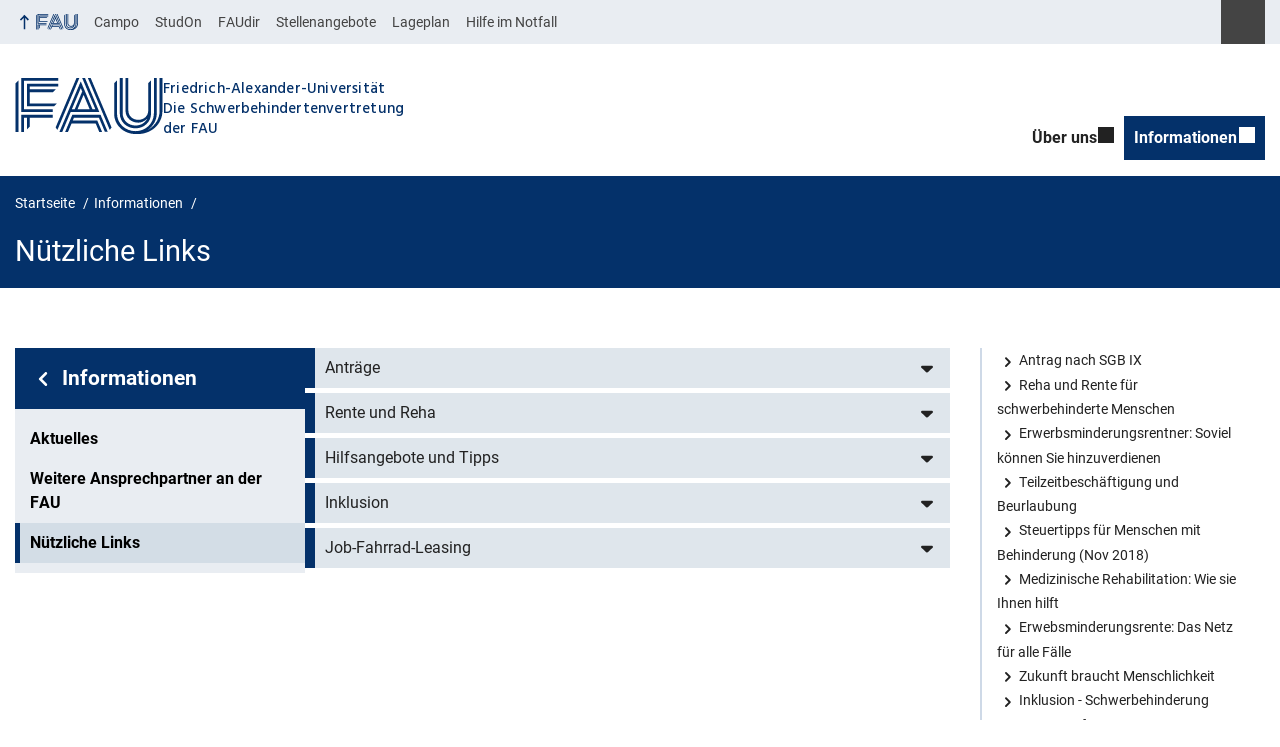

--- FILE ---
content_type: text/css
request_url: https://www.schwerbehindertenvertretung.fau.de/wp-content/plugins/rrze-elements/assets/css/rrze-elements.css?ver=1.31.7
body_size: 22480
content:
@charset "UTF-8";
/*
    --color-zentral-ci-hell: #04316a;
    --color-zentral-ci-hell-kontrast: #fff;
    --color-phil-ci-hell: #fdb735;
    --color-phil-ci-hell-kontrast: #000;
    --color-med-ci-hell: #18b4f1;
    --color-med-ci-hell-kontrast: #000;
    --color-nat-ci-hell: #7bb725;
    --color-nat-ci-hell-kontrast: #000;
    --color-rw-ci-hell: #c50f3c;
    --color-rw-ci-hell-kontrast: #fff;
    --color-tf-ci-hell: #8c9fb1;
    --color-tf-ci-hell-kontrast: #000;

    --color-primary-ci-hell
    --color-primary-ci-hell-kontrast
    --color-button-text
    --color-button-bg
    --color-button-hover-text
    --color-button-hover-bg
*/
/*!
Functions and Mixins
*/
/*!
 * FlexSlider
 */
/*
 * jQuery FlexSlider v2.2.0
 * http://www.woothemes.com/flexslider/
 *
 * Copyright 2012 WooThemes
 * Free to use under the GPLv2 license.
 * http://www.gnu.org/licenses/gpl-2.0.html
 *
 * Contributing author: Tyler Smith (@mbmufffin)
 */
/* Browser Resets
*********************************/
.flex-container a:focus,
.content-slider.flexslider a:focus { /*outline: none;*/ }

.slides,
.flex-control-nav,
.flex-direction-nav {
  margin: 0;
  padding: 0;
  list-style: none;
}

/* FlexSlider Necessary Styles
*********************************/
.content-slider.flexslider,
#content .content-slider.flexslider {
  margin: 0;
  padding: 0;
  /* Hide the slides before the JS is loaded. Avoids image jumping */
}
.content-slider.flexslider .slides > li,
#content .content-slider.flexslider .slides > li {
  display: none;
  -webkit-backface-visibility: hidden;
}
.content-slider.flexslider .slides img,
#content .content-slider.flexslider .slides img {
  max-width: 100%;
  display: block;
  object-fit: cover;
}
@media screen and (min-width: 48em) {
  .content-slider.flexslider .slides img,
  #content .content-slider.flexslider .slides img {
    width: auto;
    max-width: 30%;
    height: auto;
    margin-right: 20px;
  }
  #content .content-slider.flexslider .slides img,
  #content #content .content-slider.flexslider .slides img {
    max-width: 30%;
  }
}
.content-slider.flexslider .slides img.attachment-teaser-thumb,
#content .content-slider.flexslider .slides img.attachment-teaser-thumb {
  width: auto;
  float: left;
  margin-right: 10px;
  margin-bottom: 10px;
}
@media screen and (min-width: 48em) {
  .content-slider.flexslider .slides img.attachment-teaser-thumb,
  #content .content-slider.flexslider .slides img.attachment-teaser-thumb {
    max-width: 30%;
    height: auto;
    margin-right: 20px;
  }
  #content .content-slider.flexslider .slides img.attachment-teaser-thumb,
  #content #content .content-slider.flexslider .slides img.attachment-teaser-thumb {
    max-width: 30%;
  }
}
.content-slider.flexslider .slides .wp-caption:last-child,
#content .content-slider.flexslider .slides .wp-caption:last-child {
  margin-bottom: 0;
}
.content-slider.flexslider .slides .wp-caption img,
#content .content-slider.flexslider .slides .wp-caption img {
  max-width: 100%;
}
.content-slider.flexslider .slides .person-thumb img,
#content .content-slider.flexslider .slides .person-thumb img {
  max-width: 100%;
  height: inherit;
  width: inherit;
}

.content-slider.flexslider.carousel .slides,
#content .content-slider.flexslider.carousel .slides {
  box-shadow: none;
  border: 0;
}
.content-slider.flexslider.carousel .slides > li,
#content .content-slider.flexslider.carousel .slides > li {
  background-color: #efefef;
  max-height: 400px;
  overflow: hidden;
  padding: 0;
  -webkit-transition: background-color 0.5s ease-out;
  -moz-transition: background-color 0.5s ease-out;
  -o-transition: background-color 0.5s ease-out;
  transition: background-color 0.5s ease-out;
}
.fau-theme .content-slider.flexslider.carousel .slides > li,
.fau-theme #content .content-slider.flexslider.carousel .slides > li {
  box-shadow: 0 1px 2px rgba(0, 0, 0, 0.3);
  background-color: #dde5f0;
  border: 1px solid #dde5f0;
}
.rrze-2019 .content-slider.flexslider.carousel .slides > li, .fau-events .content-slider.flexslider.carousel .slides > li,
.rrze-2019 #content .content-slider.flexslider.carousel .slides > li,
.fau-events #content .content-slider.flexslider.carousel .slides > li {
  background-color: #efeff2;
  border: 1px solid #efeff2;
}
.content-slider.flexslider.carousel .slides > li:hover img, .content-slider.flexslider.carousel .slides > li:focus img,
#content .content-slider.flexslider.carousel .slides > li:hover img,
#content .content-slider.flexslider.carousel .slides > li:focus img {
  -webkit-transform: scale(1.05, 1.05);
  transform: scale(1.05, 1.05);
}
.fau-theme .content-slider.flexslider.carousel .slides > li:hover, .fau-theme .content-slider.flexslider.carousel .slides > li:focus,
.fau-theme #content .content-slider.flexslider.carousel .slides > li:hover,
.fau-theme #content .content-slider.flexslider.carousel .slides > li:focus {
  background-color: rgb(203.306122449, 215.4693877551, 232.193877551);
}
.rrze-2019 .content-slider.flexslider.carousel .slides > li:hover, .fau-events .content-slider.flexslider.carousel .slides > li:hover, .rrze-2019 .content-slider.flexslider.carousel .slides > li:focus, .fau-events .content-slider.flexslider.carousel .slides > li:focus,
.rrze-2019 #content .content-slider.flexslider.carousel .slides > li:hover,
.fau-events #content .content-slider.flexslider.carousel .slides > li:hover,
.rrze-2019 #content .content-slider.flexslider.carousel .slides > li:focus,
.fau-events #content .content-slider.flexslider.carousel .slides > li:focus {
  background-color: rgb(224.9310344828, 224.9310344828, 230.5689655172);
}
.content-slider.flexslider.carousel .slides .image-container,
#content .content-slider.flexslider.carousel .slides .image-container {
  overflow: hidden;
}
.content-slider.flexslider.carousel .slides img,
#content .content-slider.flexslider.carousel .slides img {
  height: 170px;
  width: 300px;
  object-fit: cover;
  float: none;
  box-shadow: none;
  -webkit-transition: transform 0.5s ease-in-out, -webkit-transform 0.5s ease-in-out;
  -moz-transition: transform 0.5s ease-in-out, -webkit-transform 0.5s ease-in-out;
  -o-transition: transform 0.5s ease-in-out, -webkit-transform 0.5s ease-in-out;
  transition: transform 0.5s ease-in-out, -webkit-transform 0.5s ease-in-out;
}
@media screen and (min-width: 48em) {
  .content-slider.flexslider.carousel .slides img,
  #content .content-slider.flexslider.carousel .slides img {
    max-width: 100%;
    margin: 0;
  }
}
.content-slider.flexslider.carousel .slides .content-container,
#content .content-slider.flexslider.carousel .slides .content-container {
  height: 170px;
  padding: 10px;
  display: flex;
  flex-direction: column;
  justify-content: space-between;
  width: auto;
}
.content-slider.flexslider.carousel .slides .posted-on,
#content .content-slider.flexslider.carousel .slides .posted-on {
  margin: 0;
  padding: 0;
  flex-basis: 10%;
  flex-grow: 1;
}
.rrze-2019 .content-slider.flexslider.carousel .slides .posted-on, .fau-events .content-slider.flexslider.carousel .slides .posted-on,
.rrze-2019 #content .content-slider.flexslider.carousel .slides .posted-on,
.fau-events #content .content-slider.flexslider.carousel .slides .posted-on {
  color: #393944;
}
.content-slider.flexslider.carousel .slides h2,
#content .content-slider.flexslider.carousel .slides h2 {
  margin: 10px 0;
  padding: 0;
  border-bottom: none;
  line-height: 1.5;
  flex-grow: 20;
  flex-basis: 80%;
  font-size: 1.2rem;
}
.content-slider.flexslider.carousel .slides .post-categories,
#content .content-slider.flexslider.carousel .slides .post-categories {
  flex-basis: 10%;
  flex-grow: 1;
  font-size: 0.9em;
  line-height: 1.5;
}
.content-slider.flexslider.carousel .slides .post-categories a,
#content .content-slider.flexslider.carousel .slides .post-categories a {
  color: rgba(0, 0, 0, 0.7);
}

@media screen and (min-width: 48em) {
  aside[class*=sidebar] .content-slider.flexslider .slides img, aside[class*=sidebar] .content-slider.flexslider .slides img.attachment-teaser-thumb {
    max-width: 100%;
    max-height: 200px;
  }
}

.flex-pauseplay span {
  text-transform: capitalize;
}

/* Clearfix for the .slides element */
.slides:after {
  content: "";
  display: block;
  clear: both;
  visibility: hidden;
  line-height: 0;
  height: 0;
}

html[xmlns] .slides {
  display: block;
}

* html .slides {
  height: 1%;
}

/* No JavaScript Fallback */
/* If you are not using another script, such as Modernizr, make sure you
 * include js that eliminates this class on page load */
.no-js .slides > li:first-child {
  display: block;
}

/* FlexSlider Default Theme
*********************************/
.content-slider.flexslider,
#content .content-slider.flexslider {
  position: relative;
  margin-bottom: 20px;
}
.content-slider.flexslider ul.slides,
#content .content-slider.flexslider ul.slides {
  margin: 0 0 10px;
  padding-left: 0;
  background: #fff;
  border: 10px solid #fff;
  border-radius: var(--border-radius, 4px);
  -webkit-box-shadow: 0 1px 4px rgba(0, 0, 0, 0.2);
  -moz-box-shadow: 0 1px 4px rgba(0, 0, 0, 0.2);
  -o-box-shadow: 0 1px 4px rgba(0, 0, 0, 0.2);
  box-shadow: 0 1px 4px rgba(0, 0, 0, 0.2);
  zoom: 1;
}
@media screen and (min-width: 48em) {
  .content-slider.flexslider ul.slides,
  #content .content-slider.flexslider ul.slides {
    border: 20px solid #fff;
    border-left-width: 40px;
    border-right-width: 40px;
  }
}
@media screen and (min-width: 66.25em) {
  .content-slider.flexslider ul.slides,
  #content .content-slider.flexslider ul.slides {
    border-width: 30px 40px;
  }
}
.content-slider.flexslider ul.slides li,
#content .content-slider.flexslider ul.slides li {
  padding-left: 0;
}
.content-slider.flexslider ul.slides li:before,
#content .content-slider.flexslider ul.slides li:before {
  content: none;
}
.content-slider.flexslider .flex-viewport,
#content .content-slider.flexslider .flex-viewport {
  max-height: 2000px;
  -webkit-transition: all 1s ease;
  -moz-transition: all 1s ease;
  -o-transition: all 1s ease;
  transition: all 1s ease;
}
.loading .content-slider.flexslider .flex-viewport,
.loading #content .content-slider.flexslider .flex-viewport {
  max-height: 300px;
}
.content-slider.flexslider .content-slider.flexslider .slides,
#content .content-slider.flexslider .content-slider.flexslider .slides {
  zoom: 1;
  padding-left: 0;
  margin-bottom: 0;
}
.content-slider.flexslider .carousel li,
#content .content-slider.flexslider .carousel li {
  margin-right: 5px;
}
.content-slider.flexslider .flex-direction-nav li,
#content .content-slider.flexslider .flex-direction-nav li {
  list-style-type: none;
  padding: 0;
}
.content-slider.flexslider h2,
#content .content-slider.flexslider h2 {
  border-bottom: 1px solid #ccc;
  margin-bottom: 10px;
  padding-top: 0;
}
@media screen and (min-width: 48em) {
  .content-slider.flexslider h2,
  #content .content-slider.flexslider h2 {
    margin-bottom: 20px;
  }
}
.content-slider.flexslider h2 a,
#content .content-slider.flexslider h2 a {
  text-decoration: none;
}
.content-slider.flexslider h2 a:hover, .content-slider.flexslider h2 a:focus,
#content .content-slider.flexslider h2 a:hover,
#content .content-slider.flexslider h2 a:focus {
  text-decoration: underline;
}

@media screen and (min-width: 48em) {
  aside .content-slider.flexslider ul.slides,
  #content aside .content-slider.flexslider ul.slides {
    border-width: 20px;
  }
}
aside .content-slider.flexslider .flex-direction-nav .flex-prev,
#content aside .content-slider.flexslider .flex-direction-nav .flex-prev {
  left: 1px;
}
aside .content-slider.flexslider .flex-direction-nav .flex-next,
#content aside .content-slider.flexslider .flex-direction-nav .flex-next {
  right: 1px;
}

/* Direction Nav */
.content-slider .flex-direction-nav,
.gallery-slider .flex-direction-nav,
.gallery-slider-thumbs .flex-direction-nav {
  *height: 0;
  margin-bottom: 0;
  position: static;
}
.content-slider .flex-direction-nav a,
.gallery-slider .flex-direction-nav a,
.gallery-slider-thumbs .flex-direction-nav a {
  display: block;
  float: left;
  width: 40px;
  height: 40px;
  margin: 0 0;
  z-index: 10;
  overflow: hidden;
  line-height: 1;
  opacity: 1;
  cursor: pointer;
  color: #555;
  text-shadow: 1px 1px 0 rgba(255, 255, 255, 0.3);
  -webkit-transition: all 0.3s ease;
  -moz-transition: all 0.3s ease;
  transition: all 0.3s ease;
  background-image: none;
  text-indent: 0;
  background-color: transparent;
  font-size: 0;
}
@media screen and (min-width: 48em) {
  .content-slider .flex-direction-nav a,
  .gallery-slider .flex-direction-nav a,
  .gallery-slider-thumbs .flex-direction-nav a {
    position: absolute;
    top: 40%;
  }
}
.content-slider .flex-direction-nav a:hover, .content-slider .flex-direction-nav a:focus,
.gallery-slider .flex-direction-nav a:hover,
.gallery-slider .flex-direction-nav a:focus,
.gallery-slider-thumbs .flex-direction-nav a:hover,
.gallery-slider-thumbs .flex-direction-nav a:focus {
  background-color: transparent;
  border-bottom: none;
  color: #1559A6;
}
.content-slider .flex-direction-nav a.flex-prev:before,
.gallery-slider .flex-direction-nav a.flex-prev:before,
.gallery-slider-thumbs .flex-direction-nav a.flex-prev:before {
  content: " ";
  -webkit-mask-size: var(--icon-size-mask, 70%);
  mask-size: var(--icon-size-mask, 70%);
  -webkit-mask-repeat: no-repeat;
  mask-repeat: no-repeat;
  -webkit-mask-position: center;
  mask-position: center;
  display: inline-block;
  width: 1em;
  margin-right: 5px;
  position: relative;
  top: 2px;
  mask-image: url("../svg/solid/angle-left.svg");
  -webkit-mask-image: url("../svg/solid/angle-left.svg");
  background-color: var(--icon-color, #1559A6);
  width: var(--icon-size, 36px);
  height: var(--icon-size, 36px);
  position: relative;
  left: -8px;
  margin-right: 0;
}
.content-slider .flex-direction-nav a.flex-next:before,
.gallery-slider .flex-direction-nav a.flex-next:before,
.gallery-slider-thumbs .flex-direction-nav a.flex-next:before {
  content: " ";
  -webkit-mask-size: var(--icon-size-mask, 70%);
  mask-size: var(--icon-size-mask, 70%);
  -webkit-mask-repeat: no-repeat;
  mask-repeat: no-repeat;
  -webkit-mask-position: center;
  mask-position: center;
  display: inline-block;
  width: 1em;
  margin-right: 5px;
  position: relative;
  top: 2px;
  mask-image: url("../svg/solid/angle-right.svg");
  -webkit-mask-image: url("../svg/solid/angle-right.svg");
  background-color: var(--icon-color, #1559A6);
  width: var(--icon-size, 36px);
  height: var(--icon-size, 36px);
  position: relative;
  left: 8px;
  margin-right: 0;
}
.content-slider .flex-direction-nav .flex-prev,
.gallery-slider .flex-direction-nav .flex-prev,
.gallery-slider-thumbs .flex-direction-nav .flex-prev {
  left: 0;
}
@media screen and (min-width: 48em) {
  .content-slider .flex-direction-nav .flex-prev,
  .gallery-slider .flex-direction-nav .flex-prev,
  .gallery-slider-thumbs .flex-direction-nav .flex-prev {
    left: -25px;
  }
}
.content-slider .flex-direction-nav .flex-next,
.gallery-slider .flex-direction-nav .flex-next,
.gallery-slider-thumbs .flex-direction-nav .flex-next {
  text-align: right;
  right: 0;
}
@media screen and (min-width: 48em) {
  .content-slider .flex-direction-nav .flex-next,
  .gallery-slider .flex-direction-nav .flex-next,
  .gallery-slider-thumbs .flex-direction-nav .flex-next {
    right: -25px;
  }
}
.content-slider .flex-direction-nav .flex-disabled,
.gallery-slider .flex-direction-nav .flex-disabled,
.gallery-slider-thumbs .flex-direction-nav .flex-disabled {
  opacity: 0 !important;
  filter: alpha(opacity=0);
  cursor: default;
}
.content-slider .flex-pauseplay,
.gallery-slider .flex-pauseplay,
.gallery-slider-thumbs .flex-pauseplay {
  position: static;
}
.content-slider .flex-pauseplay a,
.gallery-slider .flex-pauseplay a,
.gallery-slider-thumbs .flex-pauseplay a {
  display: block;
  float: right;
  width: 40px;
  height: 40px;
  padding-top: 6px;
  z-index: 10;
  overflow: hidden;
  cursor: pointer;
  color: #555;
  background-image: none;
  text-indent: 0;
  text-align: right;
  font-size: 16px;
  line-height: 1.6;
}
@media screen and (min-width: 48em) {
  .content-slider .flex-pauseplay a,
  .gallery-slider .flex-pauseplay a,
  .gallery-slider-thumbs .flex-pauseplay a {
    position: absolute;
    bottom: -2px;
    top: auto;
    right: 0;
  }
}
.content-slider .flex-pauseplay a:before,
.gallery-slider .flex-pauseplay a:before,
.gallery-slider-thumbs .flex-pauseplay a:before {
  content: " ";
  -webkit-mask-size: var(--icon-size-mask, 70%);
  mask-size: var(--icon-size-mask, 70%);
  -webkit-mask-repeat: no-repeat;
  mask-repeat: no-repeat;
  -webkit-mask-position: center;
  mask-position: center;
  display: inline-block;
  width: 1em;
  margin-right: 5px;
  position: relative;
  top: 2px;
  mask-image: url("../svg/solid/pause.svg");
  -webkit-mask-image: url("../svg/solid/pause.svg");
  background-color: var(--icon-color, #1559A6);
  width: var(--icon-size, 30px);
  height: var(--icon-size, 30px);
}
.content-slider .flex-pauseplay a:hover, .content-slider .flex-pauseplay a:focus,
.gallery-slider .flex-pauseplay a:hover,
.gallery-slider .flex-pauseplay a:focus,
.gallery-slider-thumbs .flex-pauseplay a:hover,
.gallery-slider-thumbs .flex-pauseplay a:focus {
  opacity: 1;
  background: transparent !important;
  text-decoration: none !important;
}
.content-slider .flex-pauseplay a.flex-play:before,
.gallery-slider .flex-pauseplay a.flex-play:before,
.gallery-slider-thumbs .flex-pauseplay a.flex-play:before {
  content: " ";
  -webkit-mask-size: var(--icon-size-mask, 70%);
  mask-size: var(--icon-size-mask, 70%);
  -webkit-mask-repeat: no-repeat;
  mask-repeat: no-repeat;
  -webkit-mask-position: center;
  mask-position: center;
  display: inline-block;
  width: 1em;
  margin-right: 5px;
  position: relative;
  top: 2px;
  mask-image: url("../svg/solid/play.svg");
  -webkit-mask-image: url("../svg/solid/play.svg");
  background-color: var(--icon-color, #1559A6);
  width: var(--icon-size, 30px);
  height: var(--icon-size, 30px);
}

.gallery-slider.flexslider:hover, .gallery-slider.flexslider:focus,
.gallery-slider-thumbs.flexslider:hover,
.gallery-slider-thumbs.flexslider:focus,
.content-slider.flexslider:hover,
.content-slider.flexslider:focus {
  opacity: 1;
}
.gallery-slider.flexslider:hover .flex-prev, .gallery-slider.flexslider:focus .flex-prev,
.gallery-slider-thumbs.flexslider:hover .flex-prev,
.gallery-slider-thumbs.flexslider:focus .flex-prev,
.content-slider.flexslider:hover .flex-prev,
.content-slider.flexslider:focus .flex-prev {
  opacity: 0.7;
}
.gallery-slider.flexslider:hover .flex-next, .gallery-slider.flexslider:focus .flex-next,
.gallery-slider-thumbs.flexslider:hover .flex-next,
.gallery-slider-thumbs.flexslider:focus .flex-next,
.content-slider.flexslider:hover .flex-next,
.content-slider.flexslider:focus .flex-next {
  opacity: 0.7;
}
.gallery-slider.flexslider .flex-next:hover,
.gallery-slider.flexslider .flex-prev:hover,
.gallery-slider.flexslider .flex-next:focus,
.gallery-slider.flexslider .flex-prev:focus,
.gallery-slider-thumbs.flexslider .flex-next:hover,
.gallery-slider-thumbs.flexslider .flex-prev:hover,
.gallery-slider-thumbs.flexslider .flex-next:focus,
.gallery-slider-thumbs.flexslider .flex-prev:focus,
.content-slider.flexslider .flex-next:hover,
.content-slider.flexslider .flex-prev:hover,
.content-slider.flexslider .flex-next:focus,
.content-slider.flexslider .flex-prev:focus {
  opacity: 1;
}

/* Control Nav */
.content-slider .flex-control-nav,
.gallery-slider .flex-control-nav,
.gallery-slider-thumbs .flex-control-nav {
  display: block;
  width: 100%;
  text-align: left;
  padding-left: 0;
}
@media screen and (min-width: 48em) {
  .content-slider .flex-control-nav,
  .gallery-slider .flex-control-nav,
  .gallery-slider-thumbs .flex-control-nav {
    padding-right: 50px;
  }
}
.content-slider .flex-control-nav li,
.gallery-slider .flex-control-nav li,
.gallery-slider-thumbs .flex-control-nav li {
  margin: 12px 6px 6px;
  display: inline-block;
  zoom: 1;
  *display: inline;
  padding: 0;
}
.content-slider .flex-control-nav li:before,
.gallery-slider .flex-control-nav li:before,
.gallery-slider-thumbs .flex-control-nav li:before {
  content: none;
}
aside .content-slider .flex-control-nav li,
aside .gallery-slider .flex-control-nav li,
aside .gallery-slider-thumbs .flex-control-nav li {
  padding: 0;
}
.content-slider .flex-control-nav li a,
.gallery-slider .flex-control-nav li a,
.gallery-slider-thumbs .flex-control-nav li a {
  width: 24px;
  height: 24px;
  display: block;
  background: #666;
  background: rgba(0, 0, 0, 0.5);
  cursor: pointer;
  text-indent: -9999px;
  -webkit-border-radius: 20px;
  -moz-border-radius: 20px;
  -o-border-radius: 20px;
  border-radius: 20px;
  -webkit-box-shadow: inset 0 0 3px rgba(0, 0, 0, 0.3);
  -moz-box-shadow: inset 0 0 3px rgba(0, 0, 0, 0.3);
  -o-box-shadow: inset 0 0 3px rgba(0, 0, 0, 0.3);
  box-shadow: inset 0 0 3px rgba(0, 0, 0, 0.3);
}
.content-slider .flex-control-nav li a:hover,
.gallery-slider .flex-control-nav li a:hover,
.gallery-slider-thumbs .flex-control-nav li a:hover {
  background: #666;
  background: rgba(0, 0, 0, 0.7);
}
.content-slider .flex-control-nav li a.flex-active,
.gallery-slider .flex-control-nav li a.flex-active,
.gallery-slider-thumbs .flex-control-nav li a.flex-active {
  background: #1559A6;
  background: rgb(21, 89, 166);
  cursor: default;
}
.content-slider .flex-control-thumbs,
.gallery-slider .flex-control-thumbs,
.gallery-slider-thumbs .flex-control-thumbs {
  margin: 5px 0 0;
  position: static;
  overflow: hidden;
}
.content-slider .flex-control-thumbs li,
.gallery-slider .flex-control-thumbs li,
.gallery-slider-thumbs .flex-control-thumbs li {
  width: 25%;
  float: left;
  margin: 0;
}
.content-slider .flex-control-thumbs img,
.gallery-slider .flex-control-thumbs img,
.gallery-slider-thumbs .flex-control-thumbs img {
  width: 100%;
  display: block;
  opacity: 0.7;
  cursor: pointer;
}
.content-slider .flex-control-thumbs img:hover,
.gallery-slider .flex-control-thumbs img:hover,
.gallery-slider-thumbs .flex-control-thumbs img:hover {
  opacity: 1;
}
.elements-gallery {
  position: relative;
}

.gallery-slider,
.gallery-slider-thumbs {
  position: relative;
}
.gallery-slider .slides,
.gallery-slider-thumbs .slides {
  margin-bottom: 5px;
}
.gallery-slider li,
.gallery-slider-thumbs li {
  text-align: center;
}
.gallery-slider .flex-direction-nav .flex-prev, .gallery-slider .flex-direction-nav .flex-next,
.gallery-slider-thumbs .flex-direction-nav .flex-prev,
.gallery-slider-thumbs .flex-direction-nav .flex-next {
  text-align: center;
  height: 50px;
  width: 50px;
  background: rgba(255, 255, 255, 0.5);
  display: none;
}
@media screen and (min-width: 48em) {
  .gallery-slider .flex-direction-nav .flex-prev, .gallery-slider .flex-direction-nav .flex-next,
  .gallery-slider-thumbs .flex-direction-nav .flex-prev,
  .gallery-slider-thumbs .flex-direction-nav .flex-next {
    display: block;
    opacity: 0;
  }
}
.gallery-slider .flex-direction-nav .flex-prev:before, .gallery-slider .flex-direction-nav .flex-next:before,
.gallery-slider-thumbs .flex-direction-nav .flex-prev:before,
.gallery-slider-thumbs .flex-direction-nav .flex-next:before {
  font-size: 60px;
  opacity: 1;
  position: relative;
  top: -6px;
}
.gallery-slider .flex-direction-nav .flex-prev:hover, .gallery-slider .flex-direction-nav .flex-prev:focus, .gallery-slider .flex-direction-nav .flex-next:hover, .gallery-slider .flex-direction-nav .flex-next:focus,
.gallery-slider-thumbs .flex-direction-nav .flex-prev:hover,
.gallery-slider-thumbs .flex-direction-nav .flex-prev:focus,
.gallery-slider-thumbs .flex-direction-nav .flex-next:hover,
.gallery-slider-thumbs .flex-direction-nav .flex-next:focus {
  background-color: rgba(255, 255, 255, 0.3);
}
.gallery-slider .flex-direction-nav .flex-prev,
.gallery-slider-thumbs .flex-direction-nav .flex-prev {
  left: 0;
  padding: 0 12px 0 10px;
}
.gallery-slider .flex-direction-nav .flex-next,
.gallery-slider-thumbs .flex-direction-nav .flex-next {
  right: 0;
  padding: 0 10px 0 12px;
  float: right;
}
@media screen and (min-width: 48em) {
  .gallery-slider .flex-direction-nav .flex-next,
  .gallery-slider-thumbs .flex-direction-nav .flex-next {
    float: none;
  }
}
.gallery-slider .wp-caption-text,
.gallery-slider-thumbs .wp-caption-text {
  padding-bottom: 20px;
}

.gallery-slider-thumbs .slides li {
  height: 100px;
}
@media screen and (min-width: 48em) {
  .gallery-slider-thumbs .slides li {
    height: 150px;
  }
}
.gallery-slider-thumbs .slides li img {
  height: 100%;
  object-fit: cover;
}
.gallery-slider-thumbs .flex-control-nav.flex-control-paging {
  padding: 0 50px;
  text-align: center;
}
.gallery-slider-thumbs .flex-direction-nav .flex-prev, .gallery-slider-thumbs .flex-direction-nav .flex-next {
  height: 40px;
  width: 40px;
  position: absolute;
  top: 100px;
}
@media screen and (min-width: 48em) {
  .gallery-slider-thumbs .flex-direction-nav .flex-prev, .gallery-slider-thumbs .flex-direction-nav .flex-next {
    top: 31%;
  }
}
.gallery-slider-thumbs .flex-direction-nav .flex-prev:before, .gallery-slider-thumbs .flex-direction-nav .flex-next:before {
  font-size: 48px;
  opacity: 1;
  position: relative;
  top: -6px;
}

/* Fixes for FAU-Themes */
#content .content-slider.flexslider .flex-prev, #content .content-slider.flexslider .flex-next, #content .content-slider.flexslider .flex-pauseplay a {
  position: static;
}
@media screen and (min-width: 48em) {
  #content .content-slider.flexslider .flex-prev, #content .content-slider.flexslider .flex-next, #content .content-slider.flexslider .flex-pauseplay a {
    position: absolute;
  }
}
#content .content-slider.flexslider .slides .row {
  margin: 0;
}
#content .content-slider.flexslider .slides .thumbnailregion {
  margin-left: 0;
}
#content .content-slider.flexslider .slides .thumbnailregion img {
  max-width: 100%;
  display: inline;
}
@media (min-width: 768px) {
  #content .content-slider.flexslider .slides .teaserregion {
    min-width: 50%;
  }
}

.fau-theme .widget .content-slider.flexslider li::before {
  content: none;
}

#content .sidebar-inline + .content-inline .content-slider.flexslider {
  clear: right;
}
#content .sidebar-inline + .content-inline .content-slider.flexslider .slides:after {
  clear: left;
}
#content .sidebar-inline + .content-inline .content-slider.flexslider.clearfix:after, #content .sidebar-inline + .content-inline body:not(.fau-elemental) .accordion .accordion-body .content-slider.flexslider.accordion-inner:after, body:not(.fau-elemental) .accordion .accordion-body #content .sidebar-inline + .content-inline .content-slider.flexslider.accordion-inner:after {
  clear: left;
}

#content .startpage-sidebar .content-slider.flexslider .slides .thumbnailregion,
#content aside .content-slider.flexslider .slides .thumbnailregion {
  max-width: 100%;
  margin-left: 0;
}
#content .startpage-sidebar .content-slider.flexslider .slides .thumbnailregion .passpartout,
#content aside .content-slider.flexslider .slides .thumbnailregion .passpartout {
  max-width: 100%;
}
#content .startpage-sidebar .content-slider.flexslider .slides .teaserregion,
#content aside .content-slider.flexslider .slides .teaserregion {
  width: 100%;
  max-width: inherit;
  padding: 3px 0 0;
}
@media (min-width: 480px) {
  #content .startpage-sidebar .content-slider.flexslider .slides .teaserregion,
  #content aside .content-slider.flexslider .slides .teaserregion {
    width: 100%;
  }
}

/* Fixes for RRZE-Theme */
.rrze-2019 .content-slider figure:first-child {
  margin-top: 0;
}

/*!
 * Accordion
 */
body:not(.fau-elemental) h1.accordion-heading,
body:not(.fau-elemental) h2.accordion-heading,
body:not(.fau-elemental) h3.accordion-heading,
body:not(.fau-elemental) h4.accordion-heading,
body:not(.fau-elemental) h5.accordion-heading,
body:not(.fau-elemental) h6.accordion-heading {
  width: auto;
  padding: 0 !important;
  margin: 0;
  border: none;
  text-align: left;
}
body:not(.fau-elemental) button.accordion-toggle {
  width: 100%;
  border: none;
  text-align: left;
  margin: 0;
}
body:not(.fau-elemental) button.expand-all.standard-btn {
  margin: 5px 0;
  float: none;
}
body:not(.fau-elemental) .button-container-right {
  text-align: right;
}
body:not(.fau-elemental) .button-container-left {
  text-align: left;
}
body:not(.fau-elemental) .accordion .accordion {
  margin: 0;
}
body:not(.fau-elemental) .accordion .accordion-register {
  padding-left: 0;
  margin: 0 0 0.5em;
  border-top: 1px solid #C3C3CB;
  border-bottom: 1px solid #C3C3CB;
}
body:not(.fau-elemental) .accordion .accordion-register li {
  float: left;
  list-style-type: none;
  padding: 0.25em 0.5em;
}
body:not(.fau-elemental) .accordion .accordion-suffix {
  font-weight: bold;
}
body:not(.fau-elemental) .accordion .accordion-group {
  border: none;
  margin-bottom: 5px;
}
body:not(.fau-elemental) .accordion .accordion-toggle {
  display: block;
  border-left: 10px solid var(--color-primary-ci-hell, #04316A);
  background: var(--color-ContentBorders, #d2ddeb);
  color: var(--color-Text, #444);
  font-size: 1rem;
  text-decoration: none;
  padding: 8px 35px 8px 10px;
  position: relative;
}
body:not(.fau-elemental) .accordion .accordion-toggle:before {
  content: " ";
  -webkit-mask-size: var(--icon-size-mask, 70%);
  mask-size: var(--icon-size-mask, 70%);
  -webkit-mask-repeat: no-repeat;
  mask-repeat: no-repeat;
  -webkit-mask-position: center;
  mask-position: center;
  display: inline-block;
  width: 1em;
  margin-right: 5px;
  position: relative;
  top: 2px;
  mask-image: url("../svg/solid/caret-down.svg");
  -webkit-mask-image: url("../svg/solid/caret-down.svg");
  background-color: var(--icon-color, var(--color-Text, #444));
  width: var(--icon-size, 1em);
  height: var(--icon-size, 1em);
  position: absolute;
  top: 12px;
  right: 10px;
}
body:not(.fau-elemental) .accordion .accordion-toggle:hover, body:not(.fau-elemental) .accordion .accordion-toggle:focus, body:not(.fau-elemental) .accordion .accordion-toggle.active {
  text-decoration: none;
  background-color: var(--color-primary-ci-hell, #04316A);
  color: var(--color-primary-ci-hell-kontrast, #fff);
  cursor: pointer;
}
body:not(.fau-elemental) .accordion .accordion-toggle:hover:before, body:not(.fau-elemental) .accordion .accordion-toggle:focus:before, body:not(.fau-elemental) .accordion .accordion-toggle.active:before {
  content: " ";
  -webkit-mask-size: var(--icon-size-mask, 70%);
  mask-size: var(--icon-size-mask, 70%);
  -webkit-mask-repeat: no-repeat;
  mask-repeat: no-repeat;
  -webkit-mask-position: center;
  mask-position: center;
  display: inline-block;
  width: 1em;
  margin-right: 5px;
  position: relative;
  top: 2px;
  mask-image: url("../svg/solid/caret-down.svg");
  -webkit-mask-image: url("../svg/solid/caret-down.svg");
  background-color: var(--icon-color, var(--color-primary-ci-hell-kontrast, #fff));
  width: var(--icon-size, 1em);
  height: var(--icon-size, 1em);
  position: absolute;
  top: 12px;
  right: 10px;
}
.alert.font-light body:not(.fau-elemental) .accordion .accordion-toggle:hover *, .alert.font-light body:not(.fau-elemental) .accordion .accordion-toggle:focus *, .alert.font-light body:not(.fau-elemental) .accordion .accordion-toggle.active * {
  color: var(--color-primary-ci-hell-kontrast, #fff);
}
body:not(.fau-elemental) .accordion .accordion-toggle.active:before {
  content: " ";
  -webkit-mask-size: var(--icon-size-mask, 70%);
  mask-size: var(--icon-size-mask, 70%);
  -webkit-mask-repeat: no-repeat;
  mask-repeat: no-repeat;
  -webkit-mask-position: center;
  mask-position: center;
  display: inline-block;
  width: 1em;
  margin-right: 5px;
  position: relative;
  top: 2px;
  mask-image: url("../svg/solid/caret-up.svg");
  -webkit-mask-image: url("../svg/solid/caret-up.svg");
  background-color: var(--icon-color, var(--color-primary-ci-hell-kontrast, #fff));
  width: var(--icon-size, 1em);
  height: var(--icon-size, 1em);
  position: absolute;
  top: 12px;
  right: 10px;
}
body:not(.fau-elemental) .accordion .accordion-toggle.active:hover, body:not(.fau-elemental) .accordion .accordion-toggle.active:focus {
  border-color: var(--color-primary-dunkler, #004A9F);
  background-color: var(--color-primary-dunkler, #004A9F);
  color: var(--color-primary-dunkler-kontrast, #fff);
}
body:not(.fau-elemental) .accordion .accordion-toggle.active:hover:before, body:not(.fau-elemental) .accordion .accordion-toggle.active:focus:before {
  content: " ";
  -webkit-mask-size: var(--icon-size-mask, 70%);
  mask-size: var(--icon-size-mask, 70%);
  -webkit-mask-repeat: no-repeat;
  mask-repeat: no-repeat;
  -webkit-mask-position: center;
  mask-position: center;
  display: inline-block;
  width: 1em;
  margin-right: 5px;
  position: relative;
  top: 2px;
  mask-image: url("../svg/solid/caret-up.svg");
  -webkit-mask-image: url("../svg/solid/caret-up.svg");
  background-color: var(--icon-color, var(--color-primary-ci-hell-kontrast, #fff));
  width: var(--icon-size, 1em);
  height: var(--icon-size, 1em);
  position: absolute;
  top: 12px;
  right: 10px;
}
body:not(.fau-elemental) .accordion .accordion-toggle svg.rrze-elements-icon {
  margin-right: 3px;
}
.alert.font-light body:not(.fau-elemental) .accordion .accordion-toggle {
  color: var(--color-Text, #444);
}
.alert.font-light body:not(.fau-elemental) .accordion .accordion-toggle * {
  color: var(--color-Text, #444);
}
.alert.font-light body:not(.fau-elemental) .accordion .accordion-toggle:hover, .alert.font-light body:not(.fau-elemental) .accordion .accordion-toggle:focus, .alert.font-light body:not(.fau-elemental) .accordion .accordion-toggle.active {
  color: var(--color-primary-ci-hell-kontrast, #fff);
}
body:not(.fau-elemental) .accordion .phil .accordion-heading .accordion-toggle,
body:not(.fau-elemental) .accordion .philfak .accordion-heading .accordion-toggle,
body:not(.fau-elemental) .accordion .gold .accordion-heading .accordion-toggle {
  border-color: var(--color-phil-ci-hell, #FDB735);
}
body:not(.fau-elemental) .accordion .phil .accordion-heading .accordion-toggle:hover, body:not(.fau-elemental) .accordion .phil .accordion-heading .accordion-toggle:focus, body:not(.fau-elemental) .accordion .phil .accordion-heading .accordion-toggle.active,
body:not(.fau-elemental) .accordion .philfak .accordion-heading .accordion-toggle:hover,
body:not(.fau-elemental) .accordion .philfak .accordion-heading .accordion-toggle:focus,
body:not(.fau-elemental) .accordion .philfak .accordion-heading .accordion-toggle.active,
body:not(.fau-elemental) .accordion .gold .accordion-heading .accordion-toggle:hover,
body:not(.fau-elemental) .accordion .gold .accordion-heading .accordion-toggle:focus,
body:not(.fau-elemental) .accordion .gold .accordion-heading .accordion-toggle.active {
  border-color: var(--color-phil-ci-hell, #FDB735);
  background-color: var(--color-phil-ci-hell, #FDB735);
  color: var(--color-phil-ci-hell-kontrast, #000);
}
body:not(.fau-elemental) .accordion .phil .accordion-heading .accordion-toggle.active:hover, body:not(.fau-elemental) .accordion .phil .accordion-heading .accordion-toggle.active:focus,
body:not(.fau-elemental) .accordion .philfak .accordion-heading .accordion-toggle.active:hover,
body:not(.fau-elemental) .accordion .philfak .accordion-heading .accordion-toggle.active:focus,
body:not(.fau-elemental) .accordion .gold .accordion-heading .accordion-toggle.active:hover,
body:not(.fau-elemental) .accordion .gold .accordion-heading .accordion-toggle.active:focus {
  border-color: var(--color-phil-dunkler, #e87722);
  background-color: var(--color-phil-dunkler, #e87722);
  color: var(--color-phil-dunkler-kontrast, #000);
}
body:not(.fau-elemental) .accordion .rw .accordion-heading .accordion-toggle,
body:not(.fau-elemental) .accordion .rwfak .accordion-heading .accordion-toggle,
body:not(.fau-elemental) .accordion .red .accordion-heading .accordion-toggle {
  border-color: var(--color-rw-ci-hell, #C50F3C);
}
body:not(.fau-elemental) .accordion .rw .accordion-heading .accordion-toggle:hover, body:not(.fau-elemental) .accordion .rw .accordion-heading .accordion-toggle:focus, body:not(.fau-elemental) .accordion .rw .accordion-heading .accordion-toggle.active,
body:not(.fau-elemental) .accordion .rwfak .accordion-heading .accordion-toggle:hover,
body:not(.fau-elemental) .accordion .rwfak .accordion-heading .accordion-toggle:focus,
body:not(.fau-elemental) .accordion .rwfak .accordion-heading .accordion-toggle.active,
body:not(.fau-elemental) .accordion .red .accordion-heading .accordion-toggle:hover,
body:not(.fau-elemental) .accordion .red .accordion-heading .accordion-toggle:focus,
body:not(.fau-elemental) .accordion .red .accordion-heading .accordion-toggle.active {
  border-color: var(--color-rw-ci-hell, #C50F3C);
  background-color: var(--color-rw-ci-hell, #C50F3C);
  color: var(--color-rw-ci-hell-kontrast, #fff);
}
body:not(.fau-elemental) .accordion .rw .accordion-heading .accordion-toggle.active:hover, body:not(.fau-elemental) .accordion .rw .accordion-heading .accordion-toggle.active:focus,
body:not(.fau-elemental) .accordion .rwfak .accordion-heading .accordion-toggle.active:hover,
body:not(.fau-elemental) .accordion .rwfak .accordion-heading .accordion-toggle.active:focus,
body:not(.fau-elemental) .accordion .red .accordion-heading .accordion-toggle.active:hover,
body:not(.fau-elemental) .accordion .red .accordion-heading .accordion-toggle.active:focus {
  border-color: var(--color-rw-dunkler, #971B2F);
  background-color: var(--color-rw-dunkler, #971B2F);
  color: var(--color-rw-dunkler-kontrast, #fff);
}
body:not(.fau-elemental) .accordion .med .accordion-heading .accordion-toggle,
body:not(.fau-elemental) .accordion .medfak .accordion-heading .accordion-toggle,
body:not(.fau-elemental) .accordion .blue .accordion-heading .accordion-toggle {
  border-color: var(--color-med-ci-hell, #18B4F1);
}
body:not(.fau-elemental) .accordion .med .accordion-heading .accordion-toggle:hover, body:not(.fau-elemental) .accordion .med .accordion-heading .accordion-toggle:focus, body:not(.fau-elemental) .accordion .med .accordion-heading .accordion-toggle.active,
body:not(.fau-elemental) .accordion .medfak .accordion-heading .accordion-toggle:hover,
body:not(.fau-elemental) .accordion .medfak .accordion-heading .accordion-toggle:focus,
body:not(.fau-elemental) .accordion .medfak .accordion-heading .accordion-toggle.active,
body:not(.fau-elemental) .accordion .blue .accordion-heading .accordion-toggle:hover,
body:not(.fau-elemental) .accordion .blue .accordion-heading .accordion-toggle:focus,
body:not(.fau-elemental) .accordion .blue .accordion-heading .accordion-toggle.active {
  border-color: var(--color-med-ci-hell, #18B4F1);
  background-color: var(--color-med-ci-hell, #18B4F1);
  color: var(--color-med-ci-hell-kontrast, #000);
}
body:not(.fau-elemental) .accordion .med .accordion-heading .accordion-toggle.active:hover, body:not(.fau-elemental) .accordion .med .accordion-heading .accordion-toggle.active:focus,
body:not(.fau-elemental) .accordion .medfak .accordion-heading .accordion-toggle.active:hover,
body:not(.fau-elemental) .accordion .medfak .accordion-heading .accordion-toggle.active:focus,
body:not(.fau-elemental) .accordion .blue .accordion-heading .accordion-toggle.active:hover,
body:not(.fau-elemental) .accordion .blue .accordion-heading .accordion-toggle.active:focus {
  border-color: var(--color-med-dunkler, #005287);
  background-color: var(--color-med-dunkler, #005287);
  color: var(--color-med-dunkler-kontrast, #fff);
}
body:not(.fau-elemental) .accordion .nat .accordion-heading .accordion-toggle,
body:not(.fau-elemental) .accordion .natfak .accordion-heading .accordion-toggle,
body:not(.fau-elemental) .accordion .green .accordion-heading .accordion-toggle {
  border-color: var(--color-nat-ci-hell, #7BB725);
}
body:not(.fau-elemental) .accordion .nat .accordion-heading .accordion-toggle:hover, body:not(.fau-elemental) .accordion .nat .accordion-heading .accordion-toggle:focus, body:not(.fau-elemental) .accordion .nat .accordion-heading .accordion-toggle.active, body:not(.fau-elemental) .accordion .nat .accordion-heading .accordion-toggle.active:focus,
body:not(.fau-elemental) .accordion .natfak .accordion-heading .accordion-toggle:hover,
body:not(.fau-elemental) .accordion .natfak .accordion-heading .accordion-toggle:focus,
body:not(.fau-elemental) .accordion .natfak .accordion-heading .accordion-toggle.active,
body:not(.fau-elemental) .accordion .natfak .accordion-heading .accordion-toggle.active:focus,
body:not(.fau-elemental) .accordion .green .accordion-heading .accordion-toggle:hover,
body:not(.fau-elemental) .accordion .green .accordion-heading .accordion-toggle:focus,
body:not(.fau-elemental) .accordion .green .accordion-heading .accordion-toggle.active,
body:not(.fau-elemental) .accordion .green .accordion-heading .accordion-toggle.active:focus {
  border-color: var(--color-nat-ci-hell, #7BB725);
  background-color: var(--color-nat-ci-hell, #7BB725);
  color: var(--color-nat-ci-hell-kontrast, #000);
}
body:not(.fau-elemental) .accordion .nat .accordion-heading .accordion-toggle.active:hover, body:not(.fau-elemental) .accordion .nat .accordion-heading .accordion-toggle.active:focus,
body:not(.fau-elemental) .accordion .natfak .accordion-heading .accordion-toggle.active:hover,
body:not(.fau-elemental) .accordion .natfak .accordion-heading .accordion-toggle.active:focus,
body:not(.fau-elemental) .accordion .green .accordion-heading .accordion-toggle.active:hover,
body:not(.fau-elemental) .accordion .green .accordion-heading .accordion-toggle.active:focus {
  border-color: var(--color-nat-dunkler, #266141);
  background-color: var(--color-nat-dunkler, #266141);
  color: var(--color-nat-dunkler-kontrast, #fff);
}
body:not(.fau-elemental) .accordion .tf .accordion-heading .accordion-toggle,
body:not(.fau-elemental) .accordion .techfak .accordion-heading .accordion-toggle,
body:not(.fau-elemental) .accordion .grey .accordion-heading .accordion-toggle {
  border-color: var(--color-tf-ci-hell, #8C9FB1);
}
body:not(.fau-elemental) .accordion .tf .accordion-heading .accordion-toggle:hover, body:not(.fau-elemental) .accordion .tf .accordion-heading .accordion-toggle:focus, body:not(.fau-elemental) .accordion .tf .accordion-heading .accordion-toggle.active,
body:not(.fau-elemental) .accordion .techfak .accordion-heading .accordion-toggle:hover,
body:not(.fau-elemental) .accordion .techfak .accordion-heading .accordion-toggle:focus,
body:not(.fau-elemental) .accordion .techfak .accordion-heading .accordion-toggle.active,
body:not(.fau-elemental) .accordion .grey .accordion-heading .accordion-toggle:hover,
body:not(.fau-elemental) .accordion .grey .accordion-heading .accordion-toggle:focus,
body:not(.fau-elemental) .accordion .grey .accordion-heading .accordion-toggle.active {
  border-color: var(--color-tf-ci-hell, #8C9FB1);
  background-color: var(--color-tf-ci-hell, #8C9FB1);
  color: var(--color-tf-ci-hell-kontrast, #000);
}
body:not(.fau-elemental) .accordion .tf .accordion-heading .accordion-toggle.active:hover, body:not(.fau-elemental) .accordion .tf .accordion-heading .accordion-toggle.active:focus,
body:not(.fau-elemental) .accordion .techfak .accordion-heading .accordion-toggle.active:hover,
body:not(.fau-elemental) .accordion .techfak .accordion-heading .accordion-toggle.active:focus,
body:not(.fau-elemental) .accordion .grey .accordion-heading .accordion-toggle.active:hover,
body:not(.fau-elemental) .accordion .grey .accordion-heading .accordion-toggle.active:focus {
  border-color: var(--color-tf-dunkler, #2F586E);
  background-color: var(--color-tf-dunkler, #2F586E);
  color: var(--color-tf-dunkler-kontrast, #fff);
}
body:not(.fau-elemental) .accordion .fau .accordion-heading .accordion-toggle,
body:not(.fau-elemental) .accordion .default .accordion-heading .accordion-toggle {
  border-color: var(--color-zentral-ci-hell, #04316A);
}
body:not(.fau-elemental) .accordion .fau .accordion-heading .accordion-toggle:hover, body:not(.fau-elemental) .accordion .fau .accordion-heading .accordion-toggle:focus, body:not(.fau-elemental) .accordion .fau .accordion-heading .accordion-toggle.active,
body:not(.fau-elemental) .accordion .default .accordion-heading .accordion-toggle:hover,
body:not(.fau-elemental) .accordion .default .accordion-heading .accordion-toggle:focus,
body:not(.fau-elemental) .accordion .default .accordion-heading .accordion-toggle.active {
  border-color: var(--color-zentral-ci-hell, #04316A);
  background-color: var(--color-zentral-ci-hell, #04316A);
  color: var(--color-zentral-ci-hell-kontrast, #fff);
}
body:not(.fau-elemental) .accordion .fau .accordion-heading .accordion-toggle.active:hover, body:not(.fau-elemental) .accordion .fau .accordion-heading .accordion-toggle.active:focus,
body:not(.fau-elemental) .accordion .default .accordion-heading .accordion-toggle.active:hover,
body:not(.fau-elemental) .accordion .default .accordion-heading .accordion-toggle.active:focus {
  border-color: var(--color-zentral-dunkler, #004A9F);
  background-color: var(--color-zentral-dunkler, #004A9F);
  color: var(--color-zentral-dunkler-kontrast, #fff);
}
body:not(.fau-elemental) .accordion.style_light .accordion-group {
  margin-bottom: 0;
  border-top: 1px solid var(--color-content-borders, #dfe6ec);
}
body:not(.fau-elemental) .accordion.style_light .accordion-group:last-child {
  border-bottom: 1px solid var(--color-content-borders, #dfe6ec);
}
body:not(.fau-elemental) .accordion.style_light .accordion-group .accordion-heading .accordion-toggle {
  border-left: none;
  background: #fff;
  color: var(--color-Text, #222);
  padding: 12px 40px 12px 10px;
  font-weight: bold;
}
body:not(.fau-elemental) .accordion.style_light .accordion-group .accordion-heading .accordion-toggle:before {
  content: " ";
  -webkit-mask-size: var(--icon-size-mask, 70%);
  mask-size: var(--icon-size-mask, 70%);
  -webkit-mask-repeat: no-repeat;
  mask-repeat: no-repeat;
  -webkit-mask-position: center;
  mask-position: center;
  display: inline-block;
  width: 1em;
  margin-right: 5px;
  position: relative;
  top: 2px;
  mask-image: url("../svg/solid/angle-down.svg");
  -webkit-mask-image: url("../svg/solid/angle-down.svg");
  background-color: var(--icon-color, var(--color-primary-ci-hell, #04316A));
  width: var(--icon-size, 2em);
  height: var(--icon-size, 2em);
  position: absolute;
  top: 9px;
  right: 5px;
  margin-right: 0;
}
body:not(.fau-elemental) .accordion.style_light .accordion-group .accordion-heading .accordion-toggle:hover, body:not(.fau-elemental) .accordion.style_light .accordion-group .accordion-heading .accordion-toggle:focus {
  background-color: var(--color-ContentRegions, #f5f7f9);
  color: var(--color-Text, #222);
}
body:not(.fau-elemental) .accordion.style_light .accordion-group .accordion-heading .accordion-toggle:hover:before, body:not(.fau-elemental) .accordion.style_light .accordion-group .accordion-heading .accordion-toggle:focus:before {
  content: " ";
  -webkit-mask-size: var(--icon-size-mask, 70%);
  mask-size: var(--icon-size-mask, 70%);
  -webkit-mask-repeat: no-repeat;
  mask-repeat: no-repeat;
  -webkit-mask-position: center;
  mask-position: center;
  display: inline-block;
  width: 1em;
  margin-right: 5px;
  position: relative;
  top: 2px;
  mask-image: url("../svg/solid/angle-down.svg");
  -webkit-mask-image: url("../svg/solid/angle-down.svg");
  background-color: var(--icon-color, var(--color-primary-ci-hell, #04316A));
  width: var(--icon-size, 2em);
  height: var(--icon-size, 2em);
  position: absolute;
  top: 9px;
  right: 5px;
  margin-right: 0;
}
body:not(.fau-elemental) .accordion.style_light .accordion-group .accordion-heading .accordion-toggle.active {
  background-color: var(--color-ContentRegions, #f5f7f9);
  color: var(--color-Text, #222);
}
body:not(.fau-elemental) .accordion.style_light .accordion-group .accordion-heading .accordion-toggle.active:before {
  content: " ";
  -webkit-mask-size: var(--icon-size-mask, 70%);
  mask-size: var(--icon-size-mask, 70%);
  -webkit-mask-repeat: no-repeat;
  mask-repeat: no-repeat;
  -webkit-mask-position: center;
  mask-position: center;
  display: inline-block;
  width: 1em;
  margin-right: 5px;
  position: relative;
  top: 2px;
  mask-image: url("../svg/solid/angle-up.svg");
  -webkit-mask-image: url("../svg/solid/angle-up.svg");
  background-color: var(--icon-color, var(--color-primary-ci-hell, #04316A));
  width: var(--icon-size, 2em);
  height: var(--icon-size, 2em);
  position: absolute;
  top: 9px;
  right: 5px;
  margin-right: 0;
}
body:not(.fau-elemental) .accordion.style_light .accordion-group .accordion-heading .accordion-toggle.active:hover, body:not(.fau-elemental) .accordion.style_light .accordion-group .accordion-heading .accordion-toggle.active:focus {
  background-color: var(--color-StandardHellgrau, #e9edf2);
  color: var(--color-Text, #222);
}
body:not(.fau-elemental) .accordion.style_light .accordion-group .accordion-suffix {
  font-weight: normal;
}
body:not(.fau-elemental) .accordion.style_light .accordion-group .accordion-body .accordion-inner {
  background-color: #fff;
}
body:not(.fau-elemental) .accordion.style_light .phil .accordion-heading .accordion-toggle:before,
body:not(.fau-elemental) .accordion.style_light .philfak .accordion-heading .accordion-toggle:before,
body:not(.fau-elemental) .accordion.style_light .gold .accordion-heading .accordion-toggle:before {
  content: " ";
  -webkit-mask-size: var(--icon-size-mask, 70%);
  mask-size: var(--icon-size-mask, 70%);
  -webkit-mask-repeat: no-repeat;
  mask-repeat: no-repeat;
  -webkit-mask-position: center;
  mask-position: center;
  display: inline-block;
  width: 1em;
  margin-right: 5px;
  position: relative;
  top: 2px;
  mask-image: url("../svg/solid/angle-down.svg");
  -webkit-mask-image: url("../svg/solid/angle-down.svg");
  background-color: var(--icon-color, var(--color-phil-dunkler, #e87722));
  width: var(--icon-size, 2em);
  height: var(--icon-size, 2em);
  position: absolute;
  top: 9px;
  right: 5px;
  margin-right: 0;
}
body:not(.fau-elemental) .accordion.style_light .phil .accordion-heading .accordion-toggle:hover:before, body:not(.fau-elemental) .accordion.style_light .phil .accordion-heading .accordion-toggle:focus:before,
body:not(.fau-elemental) .accordion.style_light .philfak .accordion-heading .accordion-toggle:hover:before,
body:not(.fau-elemental) .accordion.style_light .philfak .accordion-heading .accordion-toggle:focus:before,
body:not(.fau-elemental) .accordion.style_light .gold .accordion-heading .accordion-toggle:hover:before,
body:not(.fau-elemental) .accordion.style_light .gold .accordion-heading .accordion-toggle:focus:before {
  content: " ";
  -webkit-mask-size: var(--icon-size-mask, 70%);
  mask-size: var(--icon-size-mask, 70%);
  -webkit-mask-repeat: no-repeat;
  mask-repeat: no-repeat;
  -webkit-mask-position: center;
  mask-position: center;
  display: inline-block;
  width: 1em;
  margin-right: 5px;
  position: relative;
  top: 2px;
  mask-image: url("../svg/solid/angle-down.svg");
  -webkit-mask-image: url("../svg/solid/angle-down.svg");
  background-color: var(--icon-color, var(--color-phil-dunkler, #e87722));
  width: var(--icon-size, 2em);
  height: var(--icon-size, 2em);
  position: absolute;
  top: 9px;
  right: 5px;
  margin-right: 0;
}
body:not(.fau-elemental) .accordion.style_light .phil .accordion-heading .accordion-toggle.active:before,
body:not(.fau-elemental) .accordion.style_light .philfak .accordion-heading .accordion-toggle.active:before,
body:not(.fau-elemental) .accordion.style_light .gold .accordion-heading .accordion-toggle.active:before {
  content: " ";
  -webkit-mask-size: var(--icon-size-mask, 70%);
  mask-size: var(--icon-size-mask, 70%);
  -webkit-mask-repeat: no-repeat;
  mask-repeat: no-repeat;
  -webkit-mask-position: center;
  mask-position: center;
  display: inline-block;
  width: 1em;
  margin-right: 5px;
  position: relative;
  top: 2px;
  mask-image: url("../svg/solid/angle-up.svg");
  -webkit-mask-image: url("../svg/solid/angle-up.svg");
  background-color: var(--icon-color, var(--color-phil-dunkler, #e87722));
  width: var(--icon-size, 2em);
  height: var(--icon-size, 2em);
  position: absolute;
  top: 9px;
  right: 5px;
  margin-right: 0;
}
body:not(.fau-elemental) .accordion.style_light .rw .accordion-heading .accordion-toggle:before,
body:not(.fau-elemental) .accordion.style_light .rwfak .accordion-heading .accordion-toggle:before,
body:not(.fau-elemental) .accordion.style_light .red .accordion-heading .accordion-toggle:before {
  content: " ";
  -webkit-mask-size: var(--icon-size-mask, 70%);
  mask-size: var(--icon-size-mask, 70%);
  -webkit-mask-repeat: no-repeat;
  mask-repeat: no-repeat;
  -webkit-mask-position: center;
  mask-position: center;
  display: inline-block;
  width: 1em;
  margin-right: 5px;
  position: relative;
  top: 2px;
  mask-image: url("../svg/solid/angle-down.svg");
  -webkit-mask-image: url("../svg/solid/angle-down.svg");
  background-color: var(--icon-color, var(--color-rw-ci-hell, #C50F3C));
  width: var(--icon-size, 2em);
  height: var(--icon-size, 2em);
  position: absolute;
  top: 9px;
  right: 5px;
  margin-right: 0;
}
body:not(.fau-elemental) .accordion.style_light .rw .accordion-heading .accordion-toggle:hover:before, body:not(.fau-elemental) .accordion.style_light .rw .accordion-heading .accordion-toggle:focus:before,
body:not(.fau-elemental) .accordion.style_light .rwfak .accordion-heading .accordion-toggle:hover:before,
body:not(.fau-elemental) .accordion.style_light .rwfak .accordion-heading .accordion-toggle:focus:before,
body:not(.fau-elemental) .accordion.style_light .red .accordion-heading .accordion-toggle:hover:before,
body:not(.fau-elemental) .accordion.style_light .red .accordion-heading .accordion-toggle:focus:before {
  content: " ";
  -webkit-mask-size: var(--icon-size-mask, 70%);
  mask-size: var(--icon-size-mask, 70%);
  -webkit-mask-repeat: no-repeat;
  mask-repeat: no-repeat;
  -webkit-mask-position: center;
  mask-position: center;
  display: inline-block;
  width: 1em;
  margin-right: 5px;
  position: relative;
  top: 2px;
  mask-image: url("../svg/solid/angle-down.svg");
  -webkit-mask-image: url("../svg/solid/angle-down.svg");
  background-color: var(--icon-color, var(--color-rw-ci-hell, #C50F3C));
  width: var(--icon-size, 2em);
  height: var(--icon-size, 2em);
  position: absolute;
  top: 9px;
  right: 5px;
  margin-right: 0;
}
body:not(.fau-elemental) .accordion.style_light .rw .accordion-heading .accordion-toggle.active:before,
body:not(.fau-elemental) .accordion.style_light .rwfak .accordion-heading .accordion-toggle.active:before,
body:not(.fau-elemental) .accordion.style_light .red .accordion-heading .accordion-toggle.active:before {
  content: " ";
  -webkit-mask-size: var(--icon-size-mask, 70%);
  mask-size: var(--icon-size-mask, 70%);
  -webkit-mask-repeat: no-repeat;
  mask-repeat: no-repeat;
  -webkit-mask-position: center;
  mask-position: center;
  display: inline-block;
  width: 1em;
  margin-right: 5px;
  position: relative;
  top: 2px;
  mask-image: url("../svg/solid/angle-up.svg");
  -webkit-mask-image: url("../svg/solid/angle-up.svg");
  background-color: var(--icon-color, var(--color-rw-ci-hell, #C50F3C));
  width: var(--icon-size, 2em);
  height: var(--icon-size, 2em);
  position: absolute;
  top: 9px;
  right: 5px;
  margin-right: 0;
}
body:not(.fau-elemental) .accordion.style_light .med .accordion-heading .accordion-toggle:before,
body:not(.fau-elemental) .accordion.style_light .medfak .accordion-heading .accordion-toggle:before,
body:not(.fau-elemental) .accordion.style_light .blue .accordion-heading .accordion-toggle:before {
  content: " ";
  -webkit-mask-size: var(--icon-size-mask, 70%);
  mask-size: var(--icon-size-mask, 70%);
  -webkit-mask-repeat: no-repeat;
  mask-repeat: no-repeat;
  -webkit-mask-position: center;
  mask-position: center;
  display: inline-block;
  width: 1em;
  margin-right: 5px;
  position: relative;
  top: 2px;
  mask-image: url("../svg/solid/angle-down.svg");
  -webkit-mask-image: url("../svg/solid/angle-down.svg");
  background-color: var(--icon-color, var(--color-med-ci-hell, #18B4F1));
  width: var(--icon-size, 2em);
  height: var(--icon-size, 2em);
  position: absolute;
  top: 9px;
  right: 5px;
  margin-right: 0;
}
body:not(.fau-elemental) .accordion.style_light .med .accordion-heading .accordion-toggle:hover:before, body:not(.fau-elemental) .accordion.style_light .med .accordion-heading .accordion-toggle:focus:before,
body:not(.fau-elemental) .accordion.style_light .medfak .accordion-heading .accordion-toggle:hover:before,
body:not(.fau-elemental) .accordion.style_light .medfak .accordion-heading .accordion-toggle:focus:before,
body:not(.fau-elemental) .accordion.style_light .blue .accordion-heading .accordion-toggle:hover:before,
body:not(.fau-elemental) .accordion.style_light .blue .accordion-heading .accordion-toggle:focus:before {
  content: " ";
  -webkit-mask-size: var(--icon-size-mask, 70%);
  mask-size: var(--icon-size-mask, 70%);
  -webkit-mask-repeat: no-repeat;
  mask-repeat: no-repeat;
  -webkit-mask-position: center;
  mask-position: center;
  display: inline-block;
  width: 1em;
  margin-right: 5px;
  position: relative;
  top: 2px;
  mask-image: url("../svg/solid/angle-down.svg");
  -webkit-mask-image: url("../svg/solid/angle-down.svg");
  background-color: var(--icon-color, var(--color-med-ci-hell, #18B4F1));
  width: var(--icon-size, 2em);
  height: var(--icon-size, 2em);
  position: absolute;
  top: 9px;
  right: 5px;
  margin-right: 0;
}
body:not(.fau-elemental) .accordion.style_light .med .accordion-heading .accordion-toggle.active:before,
body:not(.fau-elemental) .accordion.style_light .medfak .accordion-heading .accordion-toggle.active:before,
body:not(.fau-elemental) .accordion.style_light .blue .accordion-heading .accordion-toggle.active:before {
  content: " ";
  -webkit-mask-size: var(--icon-size-mask, 70%);
  mask-size: var(--icon-size-mask, 70%);
  -webkit-mask-repeat: no-repeat;
  mask-repeat: no-repeat;
  -webkit-mask-position: center;
  mask-position: center;
  display: inline-block;
  width: 1em;
  margin-right: 5px;
  position: relative;
  top: 2px;
  mask-image: url("../svg/solid/angle-up.svg");
  -webkit-mask-image: url("../svg/solid/angle-up.svg");
  background-color: var(--icon-color, var(--color-med-ci-hell, #18B4F1));
  width: var(--icon-size, 2em);
  height: var(--icon-size, 2em);
  position: absolute;
  top: 9px;
  right: 5px;
  margin-right: 0;
}
body:not(.fau-elemental) .accordion.style_light .nat .accordion-heading .accordion-toggle:before,
body:not(.fau-elemental) .accordion.style_light .natfak .accordion-heading .accordion-toggle:before,
body:not(.fau-elemental) .accordion.style_light .green .accordion-heading .accordion-toggle:before {
  content: " ";
  -webkit-mask-size: var(--icon-size-mask, 70%);
  mask-size: var(--icon-size-mask, 70%);
  -webkit-mask-repeat: no-repeat;
  mask-repeat: no-repeat;
  -webkit-mask-position: center;
  mask-position: center;
  display: inline-block;
  width: 1em;
  margin-right: 5px;
  position: relative;
  top: 2px;
  mask-image: url("../svg/solid/angle-down.svg");
  -webkit-mask-image: url("../svg/solid/angle-down.svg");
  background-color: var(--icon-color, var(--color-nat-ci-hell, #7BB725));
  width: var(--icon-size, 2em);
  height: var(--icon-size, 2em);
  position: absolute;
  top: 9px;
  right: 5px;
  margin-right: 0;
}
body:not(.fau-elemental) .accordion.style_light .nat .accordion-heading .accordion-toggle:hover:before, body:not(.fau-elemental) .accordion.style_light .nat .accordion-heading .accordion-toggle:focus:before,
body:not(.fau-elemental) .accordion.style_light .natfak .accordion-heading .accordion-toggle:hover:before,
body:not(.fau-elemental) .accordion.style_light .natfak .accordion-heading .accordion-toggle:focus:before,
body:not(.fau-elemental) .accordion.style_light .green .accordion-heading .accordion-toggle:hover:before,
body:not(.fau-elemental) .accordion.style_light .green .accordion-heading .accordion-toggle:focus:before {
  content: " ";
  -webkit-mask-size: var(--icon-size-mask, 70%);
  mask-size: var(--icon-size-mask, 70%);
  -webkit-mask-repeat: no-repeat;
  mask-repeat: no-repeat;
  -webkit-mask-position: center;
  mask-position: center;
  display: inline-block;
  width: 1em;
  margin-right: 5px;
  position: relative;
  top: 2px;
  mask-image: url("../svg/solid/angle-down.svg");
  -webkit-mask-image: url("../svg/solid/angle-down.svg");
  background-color: var(--icon-color, var(--color-nat-ci-hell, #7BB725));
  width: var(--icon-size, 2em);
  height: var(--icon-size, 2em);
  position: absolute;
  top: 9px;
  right: 5px;
  margin-right: 0;
}
body:not(.fau-elemental) .accordion.style_light .nat .accordion-heading .accordion-toggle.active:before,
body:not(.fau-elemental) .accordion.style_light .natfak .accordion-heading .accordion-toggle.active:before,
body:not(.fau-elemental) .accordion.style_light .green .accordion-heading .accordion-toggle.active:before {
  content: " ";
  -webkit-mask-size: var(--icon-size-mask, 70%);
  mask-size: var(--icon-size-mask, 70%);
  -webkit-mask-repeat: no-repeat;
  mask-repeat: no-repeat;
  -webkit-mask-position: center;
  mask-position: center;
  display: inline-block;
  width: 1em;
  margin-right: 5px;
  position: relative;
  top: 2px;
  mask-image: url("../svg/solid/angle-up.svg");
  -webkit-mask-image: url("../svg/solid/angle-up.svg");
  background-color: var(--icon-color, var(--color-nat-ci-hell, #7BB725));
  width: var(--icon-size, 2em);
  height: var(--icon-size, 2em);
  position: absolute;
  top: 9px;
  right: 5px;
  margin-right: 0;
}
body:not(.fau-elemental) .accordion.style_light .tf .accordion-heading .accordion-toggle:before,
body:not(.fau-elemental) .accordion.style_light .techfak .accordion-heading .accordion-toggle:before,
body:not(.fau-elemental) .accordion.style_light .grey .accordion-heading .accordion-toggle:before {
  content: " ";
  -webkit-mask-size: var(--icon-size-mask, 70%);
  mask-size: var(--icon-size-mask, 70%);
  -webkit-mask-repeat: no-repeat;
  mask-repeat: no-repeat;
  -webkit-mask-position: center;
  mask-position: center;
  display: inline-block;
  width: 1em;
  margin-right: 5px;
  position: relative;
  top: 2px;
  mask-image: url("../svg/solid/angle-down.svg");
  -webkit-mask-image: url("../svg/solid/angle-down.svg");
  background-color: var(--icon-color, var(--color-tf-ci-hell, #8C9FB1));
  width: var(--icon-size, 2em);
  height: var(--icon-size, 2em);
  position: absolute;
  top: 9px;
  right: 5px;
  margin-right: 0;
}
body:not(.fau-elemental) .accordion.style_light .tf .accordion-heading .accordion-toggle:hover:before, body:not(.fau-elemental) .accordion.style_light .tf .accordion-heading .accordion-toggle:focus:before,
body:not(.fau-elemental) .accordion.style_light .techfak .accordion-heading .accordion-toggle:hover:before,
body:not(.fau-elemental) .accordion.style_light .techfak .accordion-heading .accordion-toggle:focus:before,
body:not(.fau-elemental) .accordion.style_light .grey .accordion-heading .accordion-toggle:hover:before,
body:not(.fau-elemental) .accordion.style_light .grey .accordion-heading .accordion-toggle:focus:before {
  content: " ";
  -webkit-mask-size: var(--icon-size-mask, 70%);
  mask-size: var(--icon-size-mask, 70%);
  -webkit-mask-repeat: no-repeat;
  mask-repeat: no-repeat;
  -webkit-mask-position: center;
  mask-position: center;
  display: inline-block;
  width: 1em;
  margin-right: 5px;
  position: relative;
  top: 2px;
  mask-image: url("../svg/solid/angle-down.svg");
  -webkit-mask-image: url("../svg/solid/angle-down.svg");
  background-color: var(--icon-color, var(--color-tf-ci-hell, #8C9FB1));
  width: var(--icon-size, 2em);
  height: var(--icon-size, 2em);
  position: absolute;
  top: 9px;
  right: 5px;
  margin-right: 0;
}
body:not(.fau-elemental) .accordion.style_light .tf .accordion-heading .accordion-toggle.active:before,
body:not(.fau-elemental) .accordion.style_light .techfak .accordion-heading .accordion-toggle.active:before,
body:not(.fau-elemental) .accordion.style_light .grey .accordion-heading .accordion-toggle.active:before {
  content: " ";
  -webkit-mask-size: var(--icon-size-mask, 70%);
  mask-size: var(--icon-size-mask, 70%);
  -webkit-mask-repeat: no-repeat;
  mask-repeat: no-repeat;
  -webkit-mask-position: center;
  mask-position: center;
  display: inline-block;
  width: 1em;
  margin-right: 5px;
  position: relative;
  top: 2px;
  mask-image: url("../svg/solid/angle-up.svg");
  -webkit-mask-image: url("../svg/solid/angle-up.svg");
  background-color: var(--icon-color, var(--color-tf-ci-hell, #8C9FB1));
  width: var(--icon-size, 2em);
  height: var(--icon-size, 2em);
  position: absolute;
  top: 9px;
  right: 5px;
  margin-right: 0;
}
body:not(.fau-elemental) .accordion.style_light .fau .accordion-heading .accordion-toggle:before,
body:not(.fau-elemental) .accordion.style_light .default .accordion-heading .accordion-toggle:before {
  content: " ";
  -webkit-mask-size: var(--icon-size-mask, 70%);
  mask-size: var(--icon-size-mask, 70%);
  -webkit-mask-repeat: no-repeat;
  mask-repeat: no-repeat;
  -webkit-mask-position: center;
  mask-position: center;
  display: inline-block;
  width: 1em;
  margin-right: 5px;
  position: relative;
  top: 2px;
  mask-image: url("../svg/solid/angle-down.svg");
  -webkit-mask-image: url("../svg/solid/angle-down.svg");
  background-color: var(--icon-color, var(--color-zentral-dunkler, #004A9F));
  width: var(--icon-size, 2em);
  height: var(--icon-size, 2em);
  position: absolute;
  top: 9px;
  right: 5px;
  margin-right: 0;
}
body:not(.fau-elemental) .accordion.style_light .fau .accordion-heading .accordion-toggle:hover:before, body:not(.fau-elemental) .accordion.style_light .fau .accordion-heading .accordion-toggle:focus:before,
body:not(.fau-elemental) .accordion.style_light .default .accordion-heading .accordion-toggle:hover:before,
body:not(.fau-elemental) .accordion.style_light .default .accordion-heading .accordion-toggle:focus:before {
  content: " ";
  -webkit-mask-size: var(--icon-size-mask, 70%);
  mask-size: var(--icon-size-mask, 70%);
  -webkit-mask-repeat: no-repeat;
  mask-repeat: no-repeat;
  -webkit-mask-position: center;
  mask-position: center;
  display: inline-block;
  width: 1em;
  margin-right: 5px;
  position: relative;
  top: 2px;
  mask-image: url("../svg/solid/angle-down.svg");
  -webkit-mask-image: url("../svg/solid/angle-down.svg");
  background-color: var(--icon-color, var(--color-zentral-dunkler, #004A9F));
  width: var(--icon-size, 2em);
  height: var(--icon-size, 2em);
  position: absolute;
  top: 9px;
  right: 5px;
  margin-right: 0;
}
body:not(.fau-elemental) .accordion.style_light .fau .accordion-heading .accordion-toggle.active:before,
body:not(.fau-elemental) .accordion.style_light .default .accordion-heading .accordion-toggle.active:before {
  content: " ";
  -webkit-mask-size: var(--icon-size-mask, 70%);
  mask-size: var(--icon-size-mask, 70%);
  -webkit-mask-repeat: no-repeat;
  mask-repeat: no-repeat;
  -webkit-mask-position: center;
  mask-position: center;
  display: inline-block;
  width: 1em;
  margin-right: 5px;
  position: relative;
  top: 2px;
  mask-image: url("../svg/solid/angle-up.svg");
  -webkit-mask-image: url("../svg/solid/angle-up.svg");
  background-color: var(--icon-color, var(--color-zentral-dunkler, #004A9F));
  width: var(--icon-size, 2em);
  height: var(--icon-size, 2em);
  position: absolute;
  top: 9px;
  right: 5px;
  margin-right: 0;
}
body:not(.fau-elemental) .accordion .accordion-body {
  display: block;
  overflow: hidden;
}
body:not(.fau-elemental) .accordion .accordion-body .accordion-inner {
  border: none;
  background-color: #fff;
  padding: 15px 20px;
  overflow-x: scroll;
}
.alert.font-light body:not(.fau-elemental) .accordion .accordion-body .accordion-inner {
  color: var(--color-Text, #222);
}
.alert.font-light body:not(.fau-elemental) .accordion .accordion-body .accordion-inner h1, .alert.font-light body:not(.fau-elemental) .accordion .accordion-body .accordion-inner h2, .alert.font-light body:not(.fau-elemental) .accordion .accordion-body .accordion-inner h3, .alert.font-light body:not(.fau-elemental) .accordion .accordion-body .accordion-inner h4, .alert.font-light body:not(.fau-elemental) .accordion .accordion-body .accordion-inner h5, .alert.font-light body:not(.fau-elemental) .accordion .accordion-body .accordion-inner p, .alert.font-light body:not(.fau-elemental) .accordion .accordion-body .accordion-inner li, .alert.font-light body:not(.fau-elemental) .accordion .accordion-body .accordion-inner a, .alert.font-light body:not(.fau-elemental) .accordion .accordion-body .accordion-inner span, .alert.font-light body:not(.fau-elemental) .accordion .accordion-body .accordion-inner blockquote, .alert.font-light body:not(.fau-elemental) .accordion .accordion-body .accordion-inner code, .alert.font-light body:not(.fau-elemental) .accordion .accordion-body .accordion-inner pre, .alert.font-light body:not(.fau-elemental) .accordion .accordion-body .accordion-inner th, .alert.font-light body:not(.fau-elemental) .accordion .accordion-body .accordion-inner td, .alert.font-light body:not(.fau-elemental) .accordion .accordion-body .accordion-inner strong, .alert.font-light body:not(.fau-elemental) .accordion .accordion-body .accordion-inner em {
  color: var(--color-Text, #222);
}
body:not(.fau-elemental) .fau-theme .accordion-body .accordion-inner {
  background-color: #f5f7f9;
}
body:not(.fau-elemental) .fau-theme .accordion-group .accordion-body .accordion-inner .accordion-inner {
  background-color: rgb(232.25, 236.8, 241.35);
}
@media print {
  body:not(.fau-elemental) .accordion {
    position: relative;
    display: block;
    overflow: visible;
  }
  body:not(.fau-elemental) .accordion-group,
  body:not(.fau-elemental) .accordion-body,
  body:not(.fau-elemental) .accordion-inner,
  body:not(.fau-elemental) .accordion-inner p {
    position: relative;
    display: block !important;
    page-break-inside: avoid;
    break-inside: avoid;
    overflow: visible;
  }
  body:not(.fau-elemental) button.expand-all.standard-btn {
    display: none;
  }
  body:not(.fau-elemental) h3.accordion-heading,
  body:not(.fau-elemental) h4.accordion-heading {
    margin-bottom: 0 !important;
  }
}
body:not(.fau-elemental) .read-mode-only {
  display: none;
}
body:not(.fau-elemental) #content main .accordion-body:target,
body:not(.fau-elemental) .admin-bar #content main .accordion-body:target {
  padding-top: 0;
}

.fau-elemental .rrze-elements.accordion {
  margin: 16px 0 32px;
}
.fau-elemental .rrze-elements.accordion h1.accordion-heading,
.fau-elemental .rrze-elements.accordion h2.accordion-heading,
.fau-elemental .rrze-elements.accordion h3.accordion-heading,
.fau-elemental .rrze-elements.accordion h4.accordion-heading,
.fau-elemental .rrze-elements.accordion h5.accordion-heading,
.fau-elemental .rrze-elements.accordion h6.accordion-heading {
  width: auto;
  padding: 0 !important;
  margin: 0;
  border: none;
  text-align: left;
}
.fau-elemental .rrze-elements.accordion .accordion-group {
  border-top: 1px solid #04316A;
}
.fau-elemental .rrze-elements.accordion .accordion-group:last-child, .fau-elemental .rrze-elements.accordion .accordion-group:last-of-type {
  border-bottom: 1px solid #04316A;
}
.fau-elemental .rrze-elements.accordion button.accordion-toggle {
  width: 100%;
  position: relative;
  border: none;
  text-align: left;
  margin: 0;
  padding: 16px 3em 16px 0;
  background: transparent;
  font-weight: bold;
  color: var(--FAU-Col-FAU-Blau-100, #04316a);
  font-family: var(--font-family-base), "Roboto", sans-serif;
  font-size: 20px;
  min-height: calc(2em + 32px);
}
.fau-elemental .rrze-elements.accordion button.accordion-toggle:before {
  content: "";
  width: 2em;
  height: 2em;
  position: absolute;
  right: 0;
  top: 16px;
  background-color: var(--FAU-Col-FAU-Blau-100, #04316a);
}
.fau-elemental .rrze-elements.accordion button.accordion-toggle:hover:before {
  background-color: var(--FAU-Col-FAU-Dunkelblau-100, #041e42);
}
.fau-elemental .rrze-elements.accordion button.accordion-toggle:after {
  content: " ";
  -webkit-mask-size: var(--icon-size-mask, 70%);
  mask-size: var(--icon-size-mask, 70%);
  -webkit-mask-repeat: no-repeat;
  mask-repeat: no-repeat;
  -webkit-mask-position: center;
  mask-position: center;
  display: inline-block;
  width: 1em;
  margin-right: 5px;
  position: relative;
  top: 2px;
  mask-image: url("../svg/solid/angle-down.svg");
  -webkit-mask-image: url("../svg/solid/angle-down.svg");
  background-color: var(--icon-color, var(--FAU-Col-FAU-Weiss-100, #fff));
  width: var(--icon-size, 1.2em);
  height: var(--icon-size, 1.2em);
  display: inline-block;
  position: absolute;
  right: 0.4em;
  top: calc(16px + 0.4em);
  margin-right: 0;
}
.fau-elemental .rrze-elements.accordion button.accordion-toggle .accordion-suffix {
  font-weight: normal;
}
.fau-elemental .rrze-elements.accordion button.accordion-toggle.active:after {
  content: " ";
  -webkit-mask-size: var(--icon-size-mask, 70%);
  mask-size: var(--icon-size-mask, 70%);
  -webkit-mask-repeat: no-repeat;
  mask-repeat: no-repeat;
  -webkit-mask-position: center;
  mask-position: center;
  display: inline-block;
  width: 1em;
  margin-right: 5px;
  position: relative;
  top: 2px;
  mask-image: url("../svg/solid/angle-up.svg");
  -webkit-mask-image: url("../svg/solid/angle-up.svg");
  background-color: var(--icon-color, #fff);
  width: var(--icon-size, 1.2em);
  height: var(--icon-size, 1.2em);
  display: inline-block;
  position: absolute;
  right: 0.4em;
  top: calc(16px + 0.4em);
  margin-right: 0;
}
.fau-elemental .rrze-elements.accordion .fau button.accordion-toggle:before {
  background-color: var(--FAU-Col-FAU-Blau-100, #04316a);
}
.fau-elemental .rrze-elements.accordion .fau button.accordion-toggle:hover:before {
  background-color: var(--FAU-Col-FAU-Dunkelblau-100, #041e42);
}
.fau-elemental .rrze-elements.accordion .fau button.accordion-toggle:after {
  content: " ";
  -webkit-mask-size: var(--icon-size-mask, 70%);
  mask-size: var(--icon-size-mask, 70%);
  -webkit-mask-repeat: no-repeat;
  mask-repeat: no-repeat;
  -webkit-mask-position: center;
  mask-position: center;
  display: inline-block;
  width: 1em;
  margin-right: 5px;
  position: relative;
  top: 2px;
  mask-image: url("../svg/solid/angle-down.svg");
  -webkit-mask-image: url("../svg/solid/angle-down.svg");
  background-color: var(--icon-color, var(--FAU-Col-FAU-Weiss-100, #fff));
  width: var(--icon-size, 1.2em);
  height: var(--icon-size, 1.2em);
  display: inline-block;
  position: absolute;
  right: 0.4em;
  top: calc(16px + 0.4em);
  margin-right: 0;
}
.fau-elemental .rrze-elements.accordion .fau button.accordion-toggle:hover:after {
  content: " ";
  -webkit-mask-size: var(--icon-size-mask, 70%);
  mask-size: var(--icon-size-mask, 70%);
  -webkit-mask-repeat: no-repeat;
  mask-repeat: no-repeat;
  -webkit-mask-position: center;
  mask-position: center;
  display: inline-block;
  width: 1em;
  margin-right: 5px;
  position: relative;
  top: 2px;
  mask-image: url("../svg/solid/angle-down.svg");
  -webkit-mask-image: url("../svg/solid/angle-down.svg");
  background-color: var(--icon-color, var(--FAU-Col-FAU-Weiss-100, #fff));
  width: var(--icon-size, 1.2em);
  height: var(--icon-size, 1.2em);
  display: inline-block;
  position: absolute;
  right: 0.4em;
  top: calc(16px + 0.4em);
  margin-right: 0;
}
.fau-elemental .rrze-elements.accordion .med button.accordion-toggle:before {
  background-color: var(--FAU-Col-Med-Blau-100, #18b4f1);
}
.fau-elemental .rrze-elements.accordion .med button.accordion-toggle:hover:before {
  background-color: var(--FAU-Col-Med-Dunkelblau-100, #005287);
}
.fau-elemental .rrze-elements.accordion .med button.accordion-toggle:after {
  content: " ";
  -webkit-mask-size: var(--icon-size-mask, 70%);
  mask-size: var(--icon-size-mask, 70%);
  -webkit-mask-repeat: no-repeat;
  mask-repeat: no-repeat;
  -webkit-mask-position: center;
  mask-position: center;
  display: inline-block;
  width: 1em;
  margin-right: 5px;
  position: relative;
  top: 2px;
  mask-image: url("../svg/solid/angle-down.svg");
  -webkit-mask-image: url("../svg/solid/angle-down.svg");
  background-color: var(--icon-color, var(--FAU-Col-FAU-Schwarz-100, #000));
  width: var(--icon-size, 1.2em);
  height: var(--icon-size, 1.2em);
  display: inline-block;
  position: absolute;
  right: 0.4em;
  top: calc(16px + 0.4em);
  margin-right: 0;
}
.fau-elemental .rrze-elements.accordion .med button.accordion-toggle:hover:after {
  content: " ";
  -webkit-mask-size: var(--icon-size-mask, 70%);
  mask-size: var(--icon-size-mask, 70%);
  -webkit-mask-repeat: no-repeat;
  mask-repeat: no-repeat;
  -webkit-mask-position: center;
  mask-position: center;
  display: inline-block;
  width: 1em;
  margin-right: 5px;
  position: relative;
  top: 2px;
  mask-image: url("../svg/solid/angle-down.svg");
  -webkit-mask-image: url("../svg/solid/angle-down.svg");
  background-color: var(--icon-color, var(--FAU-Col-FAU-Weiss-100, #fff));
  width: var(--icon-size, 1.2em);
  height: var(--icon-size, 1.2em);
  display: inline-block;
  position: absolute;
  right: 0.4em;
  top: calc(16px + 0.4em);
  margin-right: 0;
}
.fau-elemental .rrze-elements.accordion .nat button.accordion-toggle:before {
  background-color: var(--FAU-Col-Nat-Gruen-100, #7bb725);
}
.fau-elemental .rrze-elements.accordion .nat button.accordion-toggle:hover:before {
  background-color: var(--FAU-Col-Nat-Dunkelgruen-100, #266141);
}
.fau-elemental .rrze-elements.accordion .nat button.accordion-toggle:after {
  content: " ";
  -webkit-mask-size: var(--icon-size-mask, 70%);
  mask-size: var(--icon-size-mask, 70%);
  -webkit-mask-repeat: no-repeat;
  mask-repeat: no-repeat;
  -webkit-mask-position: center;
  mask-position: center;
  display: inline-block;
  width: 1em;
  margin-right: 5px;
  position: relative;
  top: 2px;
  mask-image: url("../svg/solid/angle-down.svg");
  -webkit-mask-image: url("../svg/solid/angle-down.svg");
  background-color: var(--icon-color, var(--FAU-Col-FAU-Schwarz-100, #000));
  width: var(--icon-size, 1.2em);
  height: var(--icon-size, 1.2em);
  display: inline-block;
  position: absolute;
  right: 0.4em;
  top: calc(16px + 0.4em);
  margin-right: 0;
}
.fau-elemental .rrze-elements.accordion .nat button.accordion-toggle:hover:after {
  content: " ";
  -webkit-mask-size: var(--icon-size-mask, 70%);
  mask-size: var(--icon-size-mask, 70%);
  -webkit-mask-repeat: no-repeat;
  mask-repeat: no-repeat;
  -webkit-mask-position: center;
  mask-position: center;
  display: inline-block;
  width: 1em;
  margin-right: 5px;
  position: relative;
  top: 2px;
  mask-image: url("../svg/solid/angle-down.svg");
  -webkit-mask-image: url("../svg/solid/angle-down.svg");
  background-color: var(--icon-color, var(--FAU-Col-FAU-Weiss-100, #fff));
  width: var(--icon-size, 1.2em);
  height: var(--icon-size, 1.2em);
  display: inline-block;
  position: absolute;
  right: 0.4em;
  top: calc(16px + 0.4em);
  margin-right: 0;
}
.fau-elemental .rrze-elements.accordion .phil button.accordion-toggle:before {
  background-color: var(--FAU-Col-Phil-Gelb-100, #fdb735);
}
.fau-elemental .rrze-elements.accordion .phil button.accordion-toggle:hover:before {
  background-color: var(--FAU-Col-Phil-Orange-100, #e87722);
}
.fau-elemental .rrze-elements.accordion .phil button.accordion-toggle:after {
  content: " ";
  -webkit-mask-size: var(--icon-size-mask, 70%);
  mask-size: var(--icon-size-mask, 70%);
  -webkit-mask-repeat: no-repeat;
  mask-repeat: no-repeat;
  -webkit-mask-position: center;
  mask-position: center;
  display: inline-block;
  width: 1em;
  margin-right: 5px;
  position: relative;
  top: 2px;
  mask-image: url("../svg/solid/angle-down.svg");
  -webkit-mask-image: url("../svg/solid/angle-down.svg");
  background-color: var(--icon-color, var(--FAU-Col-FAU-Schwarz-100, #000));
  width: var(--icon-size, 1.2em);
  height: var(--icon-size, 1.2em);
  display: inline-block;
  position: absolute;
  right: 0.4em;
  top: calc(16px + 0.4em);
  margin-right: 0;
}
.fau-elemental .rrze-elements.accordion .phil button.accordion-toggle:hover:after {
  content: " ";
  -webkit-mask-size: var(--icon-size-mask, 70%);
  mask-size: var(--icon-size-mask, 70%);
  -webkit-mask-repeat: no-repeat;
  mask-repeat: no-repeat;
  -webkit-mask-position: center;
  mask-position: center;
  display: inline-block;
  width: 1em;
  margin-right: 5px;
  position: relative;
  top: 2px;
  mask-image: url("../svg/solid/angle-down.svg");
  -webkit-mask-image: url("../svg/solid/angle-down.svg");
  background-color: var(--icon-color, var(--FAU-Col-FAU-Schwarz-100, #000));
  width: var(--icon-size, 1.2em);
  height: var(--icon-size, 1.2em);
  display: inline-block;
  position: absolute;
  right: 0.4em;
  top: calc(16px + 0.4em);
  margin-right: 0;
}
.fau-elemental .rrze-elements.accordion .rw button.accordion-toggle:before {
  background-color: var(--FAU-Col-RW-Rot-100, #c50f3c);
}
.fau-elemental .rrze-elements.accordion .rw button.accordion-toggle:hover:before {
  background-color: var(--FAU-Col-RW-Dunkelrot-100, #971b2f);
}
.fau-elemental .rrze-elements.accordion .rw button.accordion-toggle:after {
  content: " ";
  -webkit-mask-size: var(--icon-size-mask, 70%);
  mask-size: var(--icon-size-mask, 70%);
  -webkit-mask-repeat: no-repeat;
  mask-repeat: no-repeat;
  -webkit-mask-position: center;
  mask-position: center;
  display: inline-block;
  width: 1em;
  margin-right: 5px;
  position: relative;
  top: 2px;
  mask-image: url("../svg/solid/angle-down.svg");
  -webkit-mask-image: url("../svg/solid/angle-down.svg");
  background-color: var(--icon-color, var(--FAU-Col-FAU-Weiss-100, #fff));
  width: var(--icon-size, 1.2em);
  height: var(--icon-size, 1.2em);
  display: inline-block;
  position: absolute;
  right: 0.4em;
  top: calc(16px + 0.4em);
  margin-right: 0;
}
.fau-elemental .rrze-elements.accordion .rw button.accordion-toggle:hover:after {
  content: " ";
  -webkit-mask-size: var(--icon-size-mask, 70%);
  mask-size: var(--icon-size-mask, 70%);
  -webkit-mask-repeat: no-repeat;
  mask-repeat: no-repeat;
  -webkit-mask-position: center;
  mask-position: center;
  display: inline-block;
  width: 1em;
  margin-right: 5px;
  position: relative;
  top: 2px;
  mask-image: url("../svg/solid/angle-down.svg");
  -webkit-mask-image: url("../svg/solid/angle-down.svg");
  background-color: var(--icon-color, var(--FAU-Col-FAU-Weiss-100, #fff));
  width: var(--icon-size, 1.2em);
  height: var(--icon-size, 1.2em);
  display: inline-block;
  position: absolute;
  right: 0.4em;
  top: calc(16px + 0.4em);
  margin-right: 0;
}
.fau-elemental .rrze-elements.accordion .tf button.accordion-toggle:before {
  background-color: var(--FAU-Col-TF-Metallic-100, #8c9fb1);
}
.fau-elemental .rrze-elements.accordion .tf button.accordion-toggle:hover:before {
  background-color: var(--FAU-Col-TF-Dunkel-Metallic-100, #2f586e);
}
.fau-elemental .rrze-elements.accordion .tf button.accordion-toggle:after {
  content: " ";
  -webkit-mask-size: var(--icon-size-mask, 70%);
  mask-size: var(--icon-size-mask, 70%);
  -webkit-mask-repeat: no-repeat;
  mask-repeat: no-repeat;
  -webkit-mask-position: center;
  mask-position: center;
  display: inline-block;
  width: 1em;
  margin-right: 5px;
  position: relative;
  top: 2px;
  mask-image: url("../svg/solid/angle-down.svg");
  -webkit-mask-image: url("../svg/solid/angle-down.svg");
  background-color: var(--icon-color, var(--FAU-Col-FAU-Schwarz-100, #000));
  width: var(--icon-size, 1.2em);
  height: var(--icon-size, 1.2em);
  display: inline-block;
  position: absolute;
  right: 0.4em;
  top: calc(16px + 0.4em);
  margin-right: 0;
}
.fau-elemental .rrze-elements.accordion .tf button.accordion-toggle:hover:after {
  content: " ";
  -webkit-mask-size: var(--icon-size-mask, 70%);
  mask-size: var(--icon-size-mask, 70%);
  -webkit-mask-repeat: no-repeat;
  mask-repeat: no-repeat;
  -webkit-mask-position: center;
  mask-position: center;
  display: inline-block;
  width: 1em;
  margin-right: 5px;
  position: relative;
  top: 2px;
  mask-image: url("../svg/solid/angle-down.svg");
  -webkit-mask-image: url("../svg/solid/angle-down.svg");
  background-color: var(--icon-color, var(--FAU-Col-FAU-Weiss-100, #fff));
  width: var(--icon-size, 1.2em);
  height: var(--icon-size, 1.2em);
  display: inline-block;
  position: absolute;
  right: 0.4em;
  top: calc(16px + 0.4em);
  margin-right: 0;
}
.fau-elemental .rrze-elements.accordion .accordion-body {
  padding: 8px 0 16px;
  font-size: 16px;
}
.fau-elemental .rrze-elements.accordion .button-container-right {
  text-align: right;
}
.fau-elemental .rrze-elements.accordion .button-container-left {
  text-align: left;
}
.fau-elemental .rrze-elements.accordion button.expand-all {
  font-family: var(--font-family-base), "Roboto", sans-serif;
  letter-spacing: 0.05em;
}

.rrze-elements-tabs {
  margin-bottom: 1em;
  /*
  * {
      color: inherit;
      //margin: 0;
      &:focus {
          //outline: none;
          //box-shadow: inset 0 0 0 4px lightBlue;
      }
  }
  margin: 1em 0;

  [role="tablist"] {
      margin: 0;
      li,
      a {
          display: block;
          @media (min-width: 550px) {
              display: inline-block;
          }
      }
      li {
          padding: 0;
      }
      a {
          transition: none;
          box-shadow: none;
          text-decoration: none;
          padding: .25em;
          @media (min-width: 550px) {
              text-decoration: none;
              padding: 0.5rem 1em;
              border-top-left-radius: 4px;
              border-top-right-radius: 4px;
          }
          & > svg.rrze-elements-icon {
              padding: 0;
              border-radius: 0 !important;
              color: unset;
              margin-right: .4em;
              max-width: 2em;
          }
          &:hover, &:focus, &:active {
              box-shadow: none;
              text-decoration: none;
              > svg.rrze-elements-icon {
                  background-color: unset;
              }
          }
          .tab-suffix {
              display: inline-block;
              margin-left: .4em;
              font-weight: bold;
          }
      }
      [aria-selected] {
          font-weight: bold;
          @media (min-width: 550px) {
              border: 1px solid;
          }
          &::after {
              //content: '\0020⬅';
              @media (min-width: 550px) {

              }
          }
      }
      @media (min-width: 550px) {
          padding: 0;
          position: relative;
          top: 1px;
          @supports (-webkit-hyphens:none) { // Safari hack
              top: 1.5px;
          }
      }
  }
  [role="tabpanel"] {
      padding: 1.5rem;
      border-top: 0;
      overflow: hidden;
      & > * + * {
          margin-top: 0.75rem;
      }
      @media print {
          display: block;
          margin-bottom: 10px;
          h1 {
              margin-top: 0 !important;
          }
      }
  }
  */
}
.rrze-elements-tabs [role=tab],
.rrze-elements-tabs [role=tab]:focus,
.rrze-elements-tabs [role=tab]:hover {
  position: relative;
  z-index: 2;
  padding: 2px 6px;
  overflow: visible;
  outline: none;
}
.rrze-elements-tabs [role=tab] {
  margin: 0 5px 0 0;
  /*&[aria-selected="false"] {
      border-bottom: 1px solid hsl(219deg 1% 72%);
  }*/
  display: block;
  width: 100%;
  border-radius: 0;
  font-size: 1rem;
  text-align: left;
  cursor: pointer;
}
.rrze-elements-tabs [role=tab][aria-selected=true] {
  font-weight: bold;
  /*padding: 2px 2px 4px;
  margin-top: 0;
  border-width: 2px;
  border-top-width: 6px;
  border-top-color: rgb(36 116 214);
  border-bottom-color: hsl(220deg 43% 99%);
  background: hsl(220deg 43% 99%);*/
}
@media (min-width: 550px) {
  .rrze-elements-tabs [role=tab] {
    display: inline-block;
    width: auto;
    border-radius: 5px 5px 0 0;
    border-top-left-radius: 4px;
    border-top-right-radius: 4px;
    top: 1px;
  }
}
.rrze-elements-tabs [role=tab] span.focus {
  display: inline-block;
  margin: 2px;
  padding: 4px 6px;
}
.rrze-elements-tabs [role=tab] span.focus > svg.rrze-elements-icon {
  padding: 0;
  border-radius: 0 !important;
  color: unset;
  margin-right: 0.4em;
  max-width: 2em;
}
.rrze-elements-tabs [role=tab] span.focus .tab-suffix {
  display: inline-block;
  margin-left: 0.4em;
  font-weight: bold;
}
.rrze-elements-tabs [role=tabpanel] {
  padding: 1rem;
  min-height: 10em;
  overflow: auto;
}
.rrze-elements-tabs [role=tabpanel].is-hidden {
  display: none;
}
.rrze-elements-tabs [role=tabpanel] figure:first-child {
  margin-top: 0;
}

.rrze-elements-tabs.primary [role=tablist] button {
  border: 1px solid var(--color-primary-ci-hell2, #CED9E7);
  border-bottom-color: var(--color-primary-ci-hell, #04316A);
  background-color: var(--color-primary-ci-hell2, #CED9E7);
  color: var(--color-primary-ci-hell2-kontrast, #000);
}
.rrze-elements-tabs.primary [role=tablist] button:hover, .rrze-elements-tabs.primary [role=tablist] button:focus, .rrze-elements-tabs.primary [role=tablist] button:active {
  color: inherit;
  border-color: var(--color-primary-ci-hell, #04316A);
}
@media (min-width: 550px) {
  .rrze-elements-tabs.primary [role=tablist] button {
    border-top: 1px solid var(--color-primary-ci-hell2, #CED9E7);
  }
  .rrze-elements-tabs.primary [role=tablist] button:hover, .rrze-elements-tabs.primary [role=tablist] button:active {
    color: inherit;
    border-color: var(--color-primary-ci-hell, #04316A);
  }
  .rrze-elements-tabs.primary [role=tablist] button:focus > span.focus {
    padding: 2px 4px;
    border: 2px solid var(--color-primary-dunkler, #004A9F);
    border-radius: 3px;
  }
}
.rrze-elements-tabs.primary [role=tablist] [aria-selected=true] {
  background: var(--color-primary-ci-hell, #04316A);
  color: var(--color-primary-ci-hell-kontrast, #fff);
  border-color: var(--color-primary-ci-hell, #04316A);
}
@media (min-width: 550px) {
  .rrze-elements-tabs.primary [role=tablist] [aria-selected=true] {
    border: 1px solid;
    background: #fff;
    border-color: var(--color-primary-ci-hell, #04316A);
    border-bottom-color: #fff;
    color: unset;
  }
}
.rrze-elements-tabs.primary [role=tablist] [aria-selected=true]:hover, .rrze-elements-tabs.primary [role=tablist] [aria-selected=true]:focus, .rrze-elements-tabs.primary [role=tablist] [aria-selected=true]:active {
  background: var(--color-primary-ci-hell, #04316A);
  color: var(--color-primary-ci-hell-kontrast, #fff);
  border-bottom-color: var(--color-primary-ci-hell, #04316A);
}
@media (min-width: 550px) {
  .rrze-elements-tabs.primary [role=tablist] [aria-selected=true]:hover, .rrze-elements-tabs.primary [role=tablist] [aria-selected=true]:focus, .rrze-elements-tabs.primary [role=tablist] [aria-selected=true]:active {
    background: #fff;
    border-bottom-color: #fff;
    color: unset;
  }
}
.rrze-elements-tabs.primary [role=tabpanel] {
  border: 1px solid var(--color-primary-ci-hell, #04316A);
  border-top: 0;
}
@media (min-width: 550px) {
  .rrze-elements-tabs.primary [role=tabpanel] {
    border-top: 1px solid var(--color-primary-ci-hell, #04316A);
  }
}
@media print {
  .rrze-elements-tabs.primary [role=tabpanel] {
    border-top: 1px solid var(--color-primary-ci-hell, #04316A);
  }
}

.print-only {
  display: none;
}
@media print {
  .print-only {
    display: block;
  }
}

@media print {
  .hide-in-print {
    display: none !important;
  }
}

.rrze-elements-tabs.zentral [role=tablist] button {
  border: 1px solid var(--color-zentral-ci-hell2, #CED9E7);
  border-bottom-color: var(--color-zentral-ci-hell, #04316A);
  background-color: var(--color-zentral-ci-hell2, #CED9E7);
  color: var(--color-zentral-ci-hell2-kontrast, #000);
}
.rrze-elements-tabs.zentral [role=tablist] button:hover, .rrze-elements-tabs.zentral [role=tablist] button:focus, .rrze-elements-tabs.zentral [role=tablist] button:active {
  color: inherit;
  border-color: var(--color-zentral-ci-hell, #04316A);
}
@media (min-width: 550px) {
  .rrze-elements-tabs.zentral [role=tablist] button {
    border-top: 1px solid var(--color-zentral-ci-hell2, #CED9E7);
  }
  .rrze-elements-tabs.zentral [role=tablist] button:hover, .rrze-elements-tabs.zentral [role=tablist] button:active {
    color: inherit;
    border-color: var(--color-zentral-ci-hell, #04316A);
  }
  .rrze-elements-tabs.zentral [role=tablist] button:focus > span.focus {
    padding: 2px 4px;
    border: 2px solid var(--color-zentral-dunkler, #004A9F);
    border-radius: 3px;
  }
}
.rrze-elements-tabs.zentral [role=tablist] [aria-selected=true] {
  background: var(--color-zentral-ci-hell, #04316A);
  color: var(--color-zentral-ci-hell-kontrast, #fff);
  border-color: var(--color-zentral-ci-hell, #04316A);
}
@media (min-width: 550px) {
  .rrze-elements-tabs.zentral [role=tablist] [aria-selected=true] {
    border: 1px solid;
    background: #fff;
    border-color: var(--color-zentral-ci-hell, #04316A);
    border-bottom-color: #fff;
    color: unset;
  }
}
.rrze-elements-tabs.zentral [role=tablist] [aria-selected=true]:hover, .rrze-elements-tabs.zentral [role=tablist] [aria-selected=true]:focus, .rrze-elements-tabs.zentral [role=tablist] [aria-selected=true]:active {
  background: var(--color-zentral-ci-hell, #04316A);
  color: var(--color-zentral-ci-hell-kontrast, #fff);
  border-bottom-color: var(--color-zentral-ci-hell, #04316A);
}
@media (min-width: 550px) {
  .rrze-elements-tabs.zentral [role=tablist] [aria-selected=true]:hover, .rrze-elements-tabs.zentral [role=tablist] [aria-selected=true]:focus, .rrze-elements-tabs.zentral [role=tablist] [aria-selected=true]:active {
    background: #fff;
    border-bottom-color: #fff;
    color: unset;
  }
}
.rrze-elements-tabs.zentral [role=tabpanel] {
  border: 1px solid var(--color-zentral-ci-hell, #04316A);
  border-top: 0;
}
@media (min-width: 550px) {
  .rrze-elements-tabs.zentral [role=tabpanel] {
    border-top: 1px solid var(--color-zentral-ci-hell, #04316A);
  }
}
@media print {
  .rrze-elements-tabs.zentral [role=tabpanel] {
    border-top: 1px solid var(--color-primary-ci-hell, #04316A);
  }
}

.print-only {
  display: none;
}
@media print {
  .print-only {
    display: block;
  }
}

@media print {
  .hide-in-print {
    display: none !important;
  }
}

.rrze-elements-tabs.phil [role=tablist] button {
  border: 1px solid var(--color-phil-ci-hell2, #F4E8CB);
  border-bottom-color: var(--color-phil-ci-hell, #FDB735);
  background-color: var(--color-phil-ci-hell2, #F4E8CB);
  color: var(--color-phil-ci-hell2-kontrast, #000);
}
.rrze-elements-tabs.phil [role=tablist] button:hover, .rrze-elements-tabs.phil [role=tablist] button:focus, .rrze-elements-tabs.phil [role=tablist] button:active {
  color: inherit;
  border-color: var(--color-phil-ci-hell, #FDB735);
}
@media (min-width: 550px) {
  .rrze-elements-tabs.phil [role=tablist] button {
    border-top: 1px solid var(--color-phil-ci-hell2, #F4E8CB);
  }
  .rrze-elements-tabs.phil [role=tablist] button:hover, .rrze-elements-tabs.phil [role=tablist] button:active {
    color: inherit;
    border-color: var(--color-phil-ci-hell, #FDB735);
  }
  .rrze-elements-tabs.phil [role=tablist] button:focus > span.focus {
    padding: 2px 4px;
    border: 2px solid var(--color-phil-dunkler, #e87722);
    border-radius: 3px;
  }
}
.rrze-elements-tabs.phil [role=tablist] [aria-selected=true] {
  background: var(--color-phil-ci-hell, #FDB735);
  color: var(--color-phil-ci-hell-kontrast, #000);
  border-color: var(--color-phil-ci-hell, #FDB735);
}
@media (min-width: 550px) {
  .rrze-elements-tabs.phil [role=tablist] [aria-selected=true] {
    border: 1px solid;
    background: #fff;
    border-color: var(--color-phil-ci-hell, #FDB735);
    border-bottom-color: #fff;
    color: unset;
  }
}
.rrze-elements-tabs.phil [role=tablist] [aria-selected=true]:hover, .rrze-elements-tabs.phil [role=tablist] [aria-selected=true]:focus, .rrze-elements-tabs.phil [role=tablist] [aria-selected=true]:active {
  background: var(--color-phil-ci-hell, #FDB735);
  color: var(--color-phil-ci-hell-kontrast, #000);
  border-bottom-color: var(--color-phil-ci-hell, #FDB735);
}
@media (min-width: 550px) {
  .rrze-elements-tabs.phil [role=tablist] [aria-selected=true]:hover, .rrze-elements-tabs.phil [role=tablist] [aria-selected=true]:focus, .rrze-elements-tabs.phil [role=tablist] [aria-selected=true]:active {
    background: #fff;
    border-bottom-color: #fff;
    color: unset;
  }
}
.rrze-elements-tabs.phil [role=tabpanel] {
  border: 1px solid var(--color-phil-ci-hell, #FDB735);
  border-top: 0;
}
@media (min-width: 550px) {
  .rrze-elements-tabs.phil [role=tabpanel] {
    border-top: 1px solid var(--color-phil-ci-hell, #FDB735);
  }
}
@media print {
  .rrze-elements-tabs.phil [role=tabpanel] {
    border-top: 1px solid var(--color-primary-ci-hell, #FDB735);
  }
}

.print-only {
  display: none;
}
@media print {
  .print-only {
    display: block;
  }
}

@media print {
  .hide-in-print {
    display: none !important;
  }
}

.rrze-elements-tabs.med [role=tablist] button {
  border: 1px solid var(--color-med-ci-hell2, #B9D9EC);
  border-bottom-color: var(--color-med-ci-hell, #18B4F1);
  background-color: var(--color-med-ci-hell2, #B9D9EC);
  color: var(--color-med-ci-hell2-kontrast, #000);
}
.rrze-elements-tabs.med [role=tablist] button:hover, .rrze-elements-tabs.med [role=tablist] button:focus, .rrze-elements-tabs.med [role=tablist] button:active {
  color: inherit;
  border-color: var(--color-med-ci-hell, #18B4F1);
}
@media (min-width: 550px) {
  .rrze-elements-tabs.med [role=tablist] button {
    border-top: 1px solid var(--color-med-ci-hell2, #B9D9EC);
  }
  .rrze-elements-tabs.med [role=tablist] button:hover, .rrze-elements-tabs.med [role=tablist] button:active {
    color: inherit;
    border-color: var(--color-med-ci-hell, #18B4F1);
  }
  .rrze-elements-tabs.med [role=tablist] button:focus > span.focus {
    padding: 2px 4px;
    border: 2px solid var(--color-med-dunkler, #005287);
    border-radius: 3px;
  }
}
.rrze-elements-tabs.med [role=tablist] [aria-selected=true] {
  background: var(--color-med-ci-hell, #18B4F1);
  color: var(--color-med-ci-hell-kontrast, #000);
  border-color: var(--color-med-ci-hell, #18B4F1);
}
@media (min-width: 550px) {
  .rrze-elements-tabs.med [role=tablist] [aria-selected=true] {
    border: 1px solid;
    background: #fff;
    border-color: var(--color-med-ci-hell, #18B4F1);
    border-bottom-color: #fff;
    color: unset;
  }
}
.rrze-elements-tabs.med [role=tablist] [aria-selected=true]:hover, .rrze-elements-tabs.med [role=tablist] [aria-selected=true]:focus, .rrze-elements-tabs.med [role=tablist] [aria-selected=true]:active {
  background: var(--color-med-ci-hell, #18B4F1);
  color: var(--color-med-ci-hell-kontrast, #000);
  border-bottom-color: var(--color-med-ci-hell, #18B4F1);
}
@media (min-width: 550px) {
  .rrze-elements-tabs.med [role=tablist] [aria-selected=true]:hover, .rrze-elements-tabs.med [role=tablist] [aria-selected=true]:focus, .rrze-elements-tabs.med [role=tablist] [aria-selected=true]:active {
    background: #fff;
    border-bottom-color: #fff;
    color: unset;
  }
}
.rrze-elements-tabs.med [role=tabpanel] {
  border: 1px solid var(--color-med-ci-hell, #18B4F1);
  border-top: 0;
}
@media (min-width: 550px) {
  .rrze-elements-tabs.med [role=tabpanel] {
    border-top: 1px solid var(--color-med-ci-hell, #18B4F1);
  }
}
@media print {
  .rrze-elements-tabs.med [role=tabpanel] {
    border-top: 1px solid var(--color-primary-ci-hell, #18B4F1);
  }
}

.print-only {
  display: none;
}
@media print {
  .print-only {
    display: block;
  }
}

@media print {
  .hide-in-print {
    display: none !important;
  }
}

.rrze-elements-tabs.nat [role=tablist] button {
  border: 1px solid var(--color-nat-ci-hell2, #CFE0D8);
  border-bottom-color: var(--color-nat-ci-hell, #7BB725);
  background-color: var(--color-nat-ci-hell2, #CFE0D8);
  color: var(--color-nat-ci-hell2-kontrast, #000);
}
.rrze-elements-tabs.nat [role=tablist] button:hover, .rrze-elements-tabs.nat [role=tablist] button:focus, .rrze-elements-tabs.nat [role=tablist] button:active {
  color: inherit;
  border-color: var(--color-nat-ci-hell, #7BB725);
}
@media (min-width: 550px) {
  .rrze-elements-tabs.nat [role=tablist] button {
    border-top: 1px solid var(--color-nat-ci-hell2, #CFE0D8);
  }
  .rrze-elements-tabs.nat [role=tablist] button:hover, .rrze-elements-tabs.nat [role=tablist] button:active {
    color: inherit;
    border-color: var(--color-nat-ci-hell, #7BB725);
  }
  .rrze-elements-tabs.nat [role=tablist] button:focus > span.focus {
    padding: 2px 4px;
    border: 2px solid var(--color-nat-dunkler, #266141);
    border-radius: 3px;
  }
}
.rrze-elements-tabs.nat [role=tablist] [aria-selected=true] {
  background: var(--color-nat-ci-hell, #7BB725);
  color: var(--color-nat-ci-hell-kontrast, #000);
  border-color: var(--color-nat-ci-hell, #7BB725);
}
@media (min-width: 550px) {
  .rrze-elements-tabs.nat [role=tablist] [aria-selected=true] {
    border: 1px solid;
    background: #fff;
    border-color: var(--color-nat-ci-hell, #7BB725);
    border-bottom-color: #fff;
    color: unset;
  }
}
.rrze-elements-tabs.nat [role=tablist] [aria-selected=true]:hover, .rrze-elements-tabs.nat [role=tablist] [aria-selected=true]:focus, .rrze-elements-tabs.nat [role=tablist] [aria-selected=true]:active {
  background: var(--color-nat-ci-hell, #7BB725);
  color: var(--color-nat-ci-hell-kontrast, #000);
  border-bottom-color: var(--color-nat-ci-hell, #7BB725);
}
@media (min-width: 550px) {
  .rrze-elements-tabs.nat [role=tablist] [aria-selected=true]:hover, .rrze-elements-tabs.nat [role=tablist] [aria-selected=true]:focus, .rrze-elements-tabs.nat [role=tablist] [aria-selected=true]:active {
    background: #fff;
    border-bottom-color: #fff;
    color: unset;
  }
}
.rrze-elements-tabs.nat [role=tabpanel] {
  border: 1px solid var(--color-nat-ci-hell, #7BB725);
  border-top: 0;
}
@media (min-width: 550px) {
  .rrze-elements-tabs.nat [role=tabpanel] {
    border-top: 1px solid var(--color-nat-ci-hell, #7BB725);
  }
}
@media print {
  .rrze-elements-tabs.nat [role=tabpanel] {
    border-top: 1px solid var(--color-primary-ci-hell, #7BB725);
  }
}

.print-only {
  display: none;
}
@media print {
  .print-only {
    display: block;
  }
}

@media print {
  .hide-in-print {
    display: none !important;
  }
}

.rrze-elements-tabs.rw [role=tablist] button {
  border: 1px solid var(--color-rw-ci-hell2, #F2DED1);
  border-bottom-color: var(--color-rw-ci-hell, #C50F3C);
  background-color: var(--color-rw-ci-hell2, #F2DED1);
  color: var(--color-rw-ci-hell2-kontrast, #000);
}
.rrze-elements-tabs.rw [role=tablist] button:hover, .rrze-elements-tabs.rw [role=tablist] button:focus, .rrze-elements-tabs.rw [role=tablist] button:active {
  color: inherit;
  border-color: var(--color-rw-ci-hell, #C50F3C);
}
@media (min-width: 550px) {
  .rrze-elements-tabs.rw [role=tablist] button {
    border-top: 1px solid var(--color-rw-ci-hell2, #F2DED1);
  }
  .rrze-elements-tabs.rw [role=tablist] button:hover, .rrze-elements-tabs.rw [role=tablist] button:active {
    color: inherit;
    border-color: var(--color-rw-ci-hell, #C50F3C);
  }
  .rrze-elements-tabs.rw [role=tablist] button:focus > span.focus {
    padding: 2px 4px;
    border: 2px solid var(--color-rw-dunkler, #971B2F);
    border-radius: 3px;
  }
}
.rrze-elements-tabs.rw [role=tablist] [aria-selected=true] {
  background: var(--color-rw-ci-hell, #C50F3C);
  color: var(--color-rw-ci-hell-kontrast, #fff);
  border-color: var(--color-rw-ci-hell, #C50F3C);
}
@media (min-width: 550px) {
  .rrze-elements-tabs.rw [role=tablist] [aria-selected=true] {
    border: 1px solid;
    background: #fff;
    border-color: var(--color-rw-ci-hell, #C50F3C);
    border-bottom-color: #fff;
    color: unset;
  }
}
.rrze-elements-tabs.rw [role=tablist] [aria-selected=true]:hover, .rrze-elements-tabs.rw [role=tablist] [aria-selected=true]:focus, .rrze-elements-tabs.rw [role=tablist] [aria-selected=true]:active {
  background: var(--color-rw-ci-hell, #C50F3C);
  color: var(--color-rw-ci-hell-kontrast, #fff);
  border-bottom-color: var(--color-rw-ci-hell, #C50F3C);
}
@media (min-width: 550px) {
  .rrze-elements-tabs.rw [role=tablist] [aria-selected=true]:hover, .rrze-elements-tabs.rw [role=tablist] [aria-selected=true]:focus, .rrze-elements-tabs.rw [role=tablist] [aria-selected=true]:active {
    background: #fff;
    border-bottom-color: #fff;
    color: unset;
  }
}
.rrze-elements-tabs.rw [role=tabpanel] {
  border: 1px solid var(--color-rw-ci-hell, #C50F3C);
  border-top: 0;
}
@media (min-width: 550px) {
  .rrze-elements-tabs.rw [role=tabpanel] {
    border-top: 1px solid var(--color-rw-ci-hell, #C50F3C);
  }
}
@media print {
  .rrze-elements-tabs.rw [role=tabpanel] {
    border-top: 1px solid var(--color-primary-ci-hell, #C50F3C);
  }
}

.print-only {
  display: none;
}
@media print {
  .print-only {
    display: block;
  }
}

@media print {
  .hide-in-print {
    display: none !important;
  }
}

.rrze-elements-tabs.tf [role=tablist] button {
  border: 1px solid var(--color-tf-ci-hell2, #D3DDE6);
  border-bottom-color: var(--color-tf-ci-hell, #8C9FB1);
  background-color: var(--color-tf-ci-hell2, #D3DDE6);
  color: var(--color-tf-ci-hell2-kontrast, #000);
}
.rrze-elements-tabs.tf [role=tablist] button:hover, .rrze-elements-tabs.tf [role=tablist] button:focus, .rrze-elements-tabs.tf [role=tablist] button:active {
  color: inherit;
  border-color: var(--color-tf-ci-hell, #8C9FB1);
}
@media (min-width: 550px) {
  .rrze-elements-tabs.tf [role=tablist] button {
    border-top: 1px solid var(--color-tf-ci-hell2, #D3DDE6);
  }
  .rrze-elements-tabs.tf [role=tablist] button:hover, .rrze-elements-tabs.tf [role=tablist] button:active {
    color: inherit;
    border-color: var(--color-tf-ci-hell, #8C9FB1);
  }
  .rrze-elements-tabs.tf [role=tablist] button:focus > span.focus {
    padding: 2px 4px;
    border: 2px solid var(--color-tf-dunkler, #2F586E);
    border-radius: 3px;
  }
}
.rrze-elements-tabs.tf [role=tablist] [aria-selected=true] {
  background: var(--color-tf-ci-hell, #8C9FB1);
  color: var(--color-tf-ci-hell-kontrast, #000);
  border-color: var(--color-tf-ci-hell, #8C9FB1);
}
@media (min-width: 550px) {
  .rrze-elements-tabs.tf [role=tablist] [aria-selected=true] {
    border: 1px solid;
    background: #fff;
    border-color: var(--color-tf-ci-hell, #8C9FB1);
    border-bottom-color: #fff;
    color: unset;
  }
}
.rrze-elements-tabs.tf [role=tablist] [aria-selected=true]:hover, .rrze-elements-tabs.tf [role=tablist] [aria-selected=true]:focus, .rrze-elements-tabs.tf [role=tablist] [aria-selected=true]:active {
  background: var(--color-tf-ci-hell, #8C9FB1);
  color: var(--color-tf-ci-hell-kontrast, #000);
  border-bottom-color: var(--color-tf-ci-hell, #8C9FB1);
}
@media (min-width: 550px) {
  .rrze-elements-tabs.tf [role=tablist] [aria-selected=true]:hover, .rrze-elements-tabs.tf [role=tablist] [aria-selected=true]:focus, .rrze-elements-tabs.tf [role=tablist] [aria-selected=true]:active {
    background: #fff;
    border-bottom-color: #fff;
    color: unset;
  }
}
.rrze-elements-tabs.tf [role=tabpanel] {
  border: 1px solid var(--color-tf-ci-hell, #8C9FB1);
  border-top: 0;
}
@media (min-width: 550px) {
  .rrze-elements-tabs.tf [role=tabpanel] {
    border-top: 1px solid var(--color-tf-ci-hell, #8C9FB1);
  }
}
@media print {
  .rrze-elements-tabs.tf [role=tabpanel] {
    border-top: 1px solid var(--color-primary-ci-hell, #8C9FB1);
  }
}

.print-only {
  display: none;
}
@media print {
  .print-only {
    display: block;
  }
}

@media print {
  .hide-in-print {
    display: none !important;
  }
}

/*!
 * Absatzklassen
 */
.notice {
  display: block;
  margin: 20px 0;
  padding-left: 40px;
  position: relative;
}
.notice h1, .notice h2, .notice h3, .notice h4, .notice h5, .notice h6 {
  margin-bottom: 0;
  padding-top: 0;
}
.notice p, .notice ul, .notice ol {
  margin-bottom: 0.3em;
}
.alert .notice p, .alert .notice ul, .alert .notice ol {
  margin-bottom: 0;
}
.alert .notice {
  margin: 0;
  padding-top: 0;
  padding-bottom: 0;
}
.notice svg.rrze-elements-icon {
  position: absolute;
  top: 0;
  left: 0;
  max-width: 30px;
}

.notice-alert svg.rrze-elements-icon path,
.notice-attention svg.rrze-elements-icon path {
  fill: #981A16;
}
.notice-alert h1, .notice-alert h2, .notice-alert h3, .notice-alert h4, .notice-alert h5, .notice-alert h6,
.notice-attention h1,
.notice-attention h2,
.notice-attention h3,
.notice-attention h4,
.notice-attention h5,
.notice-attention h6 {
  color: #981A16;
}
.notice-alert.no-title p,
.notice-attention.no-title p {
  color: #981A16;
  font-weight: bold;
}

.notice-hinweis svg.rrze-elements-icon path {
  fill: #00458C;
}
.notice-hinweis h1, .notice-hinweis h2, .notice-hinweis h3, .notice-hinweis h4, .notice-hinweis h5, .notice-hinweis h6 {
  color: #00458C;
}
.notice-hinweis.no-title p {
  color: #00458C;
  font-weight: bold;
}

.notice-baustelle svg.rrze-elements-icon path {
  fill: #4B4A56;
}
.notice-baustelle h1, .notice-baustelle h2, .notice-baustelle h3, .notice-baustelle h4, .notice-baustelle h5, .notice-baustelle h6 {
  color: #4B4A56;
}
.notice-baustelle.no-title p {
  color: #4B4A56;
  font-weight: bold;
}

.notice-question svg.rrze-elements-icon path {
  fill: #005CAE;
}

.notice-minus svg.rrze-elements-icon path {
  fill: #981A16;
}

.notice-plus svg.rrze-elements-icon path {
  fill: #00905A;
}

.notice-tipp svg.rrze-elements-icon path {
  fill: orange;
}
.notice-tipp h1, .notice-tipp h2, .notice-tipp h3, .notice-tipp h4, .notice-tipp h5, .notice-tipp h6 {
  color: #4B4A56;
}
.notice-tipp.no-title p {
  color: #4B4A56;
  font-weight: bold;
}

.notice-download svg.rrze-elements-icon path {
  fill: #005CAE;
}

.notice-faubox svg.rrze-elements-icon path {
  fill: #005CAE;
}

.notice-audio svg.rrze-elements-icon path {
  fill: #005CAE;
}

.notice-video svg.rrze-elements-icon path {
  fill: #005CAE;
}

.notice-thumbs-up svg.rrze-elements-icon path {
  fill: #00905A;
}

.notice-thumbs-down svg.rrze-elements-icon path {
  fill: #981A16;
}

/*!
 * Bootstrap Alerts
 */
.alert {
  padding: 15px;
  margin-bottom: 20px;
  border: 1px solid transparent;
  font-weight: normal;
  background-color: #e9edf2;
  overflow: hidden;
  color: #000;
}
.alert p, .alert strong {
  color: inherit;
}
.alert.font-light {
  color: #fff;
  letter-spacing: 0.03em;
}
.alert.font-light * {
  color: #fff;
  letter-spacing: 0.03em;
}
.alert.font-light a {
  color: #fff;
  text-decoration-color: inherit;
}
.alert.font-light a:hover, .alert.font-light a:focus, .alert.font-light a:active {
  color: rgb(229.5, 229.5, 229.5);
}
.alert a.standard-btn {
  margin-bottom: 0;
}
.alert :last-child {
  margin-bottom: 0;
}
.alert p:last-child {
  padding-bottom: 0;
}

.alert-success, .alert-success *:not(code, pre) {
  color: #315f31;
  background-color: #dff0d8;
  border-color: #d6e9c6;
}

.alert-info, .alert-info *:not(code, pre) {
  color: #245269;
  background-color: #d9edf7;
  border-color: #bce8f1;
}

.alert-warning, .alert-warning *:not(code, pre) {
  color: #66512c;
  background-color: #fcf8e3;
  border-color: #faebcc;
}

.alert-danger, .alert-danger *:not(code, pre) {
  color: #78302f;
  background-color: #f2dede;
  border-color: #ebccd1;
}

.alert.alert-danger p {
  font-size: 1rem;
  line-height: 1.5;
}

.alert.alert-shadow,
.alert.alert-shadow-hover {
  background: #fff;
  box-shadow: 0 3px 12px 0 #ebebeb;
}

.alert.alert-shadow-hover {
  transition: all 0.25s;
  background: #fff;
}
.alert.alert-shadow-hover:hover, .alert.alert-shadow-hover:focus, .alert.alert-shadow-hover:active {
  transform: translateY(-5px);
  box-shadow: 0 2px 30px 0 #ced3d6;
}

.alert-example,
#content .alert-example {
  margin: 30px 20px 40px;
  padding: 30px 10px 5px;
  position: relative;
  background: #fff;
  overflow: initial;
  border: 1px dashed var(--color-TextLight, #707070);
  border-radius: var(--border-radius, 3px);
}
.alert-example:after,
#content .alert-example:after {
  background: #fff;
  border: 1px dashed var(--color-TextLight, #707070);
  color: var(--color-Text);
  content: "Beispiel";
  font-family: sans-serif;
  font-size: 0.8rem;
  line-height: inherit;
  font-weight: 700;
  padding: 3px 10px;
  position: absolute;
  right: 20px;
  text-transform: uppercase;
  top: -1.2rem;
  z-index: 1;
  overflow: auto;
}
:lang(en) .alert-example:after,
:lang(en) #content .alert-example:after {
  content: "Example";
}
.fau-events .alert-example:after,
.fau-events #content .alert-example:after {
  width: auto;
  height: auto;
  visibility: initial;
}
.alert-example[title]:after,
#content .alert-example[title]:after {
  content: attr(title);
}

.fau-theme #content .alert {
  margin-left: calc(var(--gutter-halfwidth, 15px) * -1);
  margin-right: calc(var(--gutter-halfwidth, 15px) * -1);
}
.fau-theme #content .alert h2 {
  padding-top: 7px;
}
.fau-theme #content .alert p {
  padding: 5px 0;
}
.fau-theme #content .alert.alert-danger p {
  font-size: 1.1rem;
}
@media (min-width: 768px) {
  .fau-theme #content .alert {
    margin-left: 0;
    margin-right: 0;
  }
}

/*!
 * Buttons
 */
button.standard-btn,
a.standard-btn {
  display: inline-block;
  margin: 5px 0;
  padding: 10px 18px;
  overflow: hidden;
  cursor: pointer;
  background: var(--color-primary-ci-hell, #245783);
  color: var(--color-button-text, #fff);
  font-size: 16px;
  font-size: 1rem;
  line-height: 1.5;
  text-align: center;
  font-weight: normal;
  text-decoration: none !important;
  transition: 0.2s background ease;
  border: 1px solid transparent;
}
button.standard-btn span,
a.standard-btn span {
  background-color: inherit;
  color: inherit;
}

/*.post, .page {
    .entry-content {
        button.standard-btn,
        a.standard-btn {
            color: var(--color-button-text, #fff);
            &:hover {
                color: var(--color-button-text, #fff);
            }
        }
    }
}*/
button.standard-btn.font-light,
a.standard-btn.font-light {
  color: #fff;
}
button.standard-btn.font-dark,
a.standard-btn.font-dark {
  color: #000;
}
button.standard-btn.xsmall-btn,
a.standard-btn.xsmall-btn {
  padding: 5px 10px;
  font-size: 14px;
  font-size: 0.875rem;
  line-height: 1.5;
}
button.standard-btn.small-btn,
a.standard-btn.small-btn {
  padding: 7px 12px 5px;
}
button.standard-btn.large-btn,
a.standard-btn.large-btn {
  padding: 14px 20px 13px;
  font-size: 23px;
  font-size: 1.4375rem;
  line-height: 1.5;
}
button.standard-btn.xlarge-btn,
a.standard-btn.xlarge-btn {
  padding: 18px 30px 17px;
  font-size: 25px;
  font-size: 1.5625rem;
  line-height: 1.5;
}
button.standard-btn.primary-btn,
a.standard-btn.primary-btn {
  background: var(--color-primary-ci-hell, #245783);
  color: var(--color-primary-ci-hell-kontrast, #fff);
  border-color: rgb(30.502994012, 73.7155688623, 110.997005988);
}
button.standard-btn.primary-btn:hover, button.standard-btn.primary-btn:focus, button.standard-btn.primary-btn:active,
a.standard-btn.primary-btn:hover,
a.standard-btn.primary-btn:focus,
a.standard-btn.primary-btn:active {
  background: var(--color-button-hover-bg, rgb(25.005988024, 60.4311377246, 90.994011976));
  color: var(--color-button-hover-text, #fff);
}
button.standard-btn.blue-btn,
a.standard-btn.blue-btn {
  background: #245783;
  border-color: rgb(30.502994012, 73.7155688623, 110.997005988);
}
button.standard-btn.blue-btn:hover, button.standard-btn.blue-btn:focus, button.standard-btn.blue-btn:active,
a.standard-btn.blue-btn:hover,
a.standard-btn.blue-btn:focus,
a.standard-btn.blue-btn:active {
  background: rgb(25.005988024, 60.4311377246, 90.994011976);
}
button.standard-btn.success-btn, button.standard-btn.green-btn,
a.standard-btn.success-btn,
a.standard-btn.green-btn {
  background: #115c39;
  border-color: rgb(13.0229357798, 70.4770642202, 43.6651376147);
}
button.standard-btn.success-btn:hover, button.standard-btn.success-btn:focus, button.standard-btn.success-btn:active, button.standard-btn.green-btn:hover, button.standard-btn.green-btn:focus, button.standard-btn.green-btn:active,
a.standard-btn.success-btn:hover,
a.standard-btn.success-btn:focus,
a.standard-btn.success-btn:active,
a.standard-btn.green-btn:hover,
a.standard-btn.green-btn:focus,
a.standard-btn.green-btn:active {
  background: rgb(7.4550458716, 40.3449541284, 24.9963302752);
}
button.standard-btn.info-btn,
a.standard-btn.info-btn {
  background: #0dcaf0;
  border-color: rgb(11.6897233202, 181.6403162055, 215.8102766798);
  color: #000000;
}
button.standard-btn.info-btn:hover, button.standard-btn.info-btn:focus, button.standard-btn.info-btn:active,
a.standard-btn.info-btn:hover,
a.standard-btn.info-btn:focus,
a.standard-btn.info-btn:active {
  background: rgb(9.8553359684, 153.1367588933, 181.9446640316);
}
button.standard-btn.warning-btn, button.standard-btn.yellow-btn,
a.standard-btn.warning-btn,
a.standard-btn.yellow-btn {
  background: #ffc107;
  border-color: rgb(236.5, 177.375, 0);
  color: #000000;
}
button.standard-btn.warning-btn:hover, button.standard-btn.warning-btn:focus, button.standard-btn.warning-btn:active, button.standard-btn.yellow-btn:hover, button.standard-btn.yellow-btn:focus, button.standard-btn.yellow-btn:active,
a.standard-btn.warning-btn:hover,
a.standard-btn.warning-btn:focus,
a.standard-btn.warning-btn:active,
a.standard-btn.yellow-btn:hover,
a.standard-btn.yellow-btn:focus,
a.standard-btn.yellow-btn:active {
  background: rgb(200.8, 150.6, 0);
}
button.standard-btn.danger-btn, button.standard-btn.red-btn,
a.standard-btn.danger-btn,
a.standard-btn.red-btn {
  background: #921925;
  border-color: rgb(124.2280701754, 21.2719298246, 31.4824561404);
}
button.standard-btn.danger-btn:hover, button.standard-btn.danger-btn:focus, button.standard-btn.danger-btn:active, button.standard-btn.red-btn:hover, button.standard-btn.red-btn:focus, button.standard-btn.red-btn:active,
a.standard-btn.danger-btn:hover,
a.standard-btn.danger-btn:focus,
a.standard-btn.danger-btn:active,
a.standard-btn.red-btn:hover,
a.standard-btn.red-btn:focus,
a.standard-btn.red-btn:active {
  background: rgb(93.7473684211, 16.0526315789, 23.7578947368);
}
button.standard-btn.secondary-btn, button.standard-btn.grey-btn,
a.standard-btn.secondary-btn,
a.standard-btn.grey-btn {
  background: #4c5359;
}
button.standard-btn.secondary-btn:hover, button.standard-btn.secondary-btn:focus, button.standard-btn.secondary-btn:active, button.standard-btn.grey-btn:hover, button.standard-btn.grey-btn:focus, button.standard-btn.grey-btn:active,
a.standard-btn.secondary-btn:hover,
a.standard-btn.secondary-btn:focus,
a.standard-btn.secondary-btn:active,
a.standard-btn.grey-btn:hover,
a.standard-btn.grey-btn:focus,
a.standard-btn.grey-btn:active {
  background: rgb(47.8109090909, 52.2145454545, 55.9890909091);
}
button.standard-btn.black-btn,
a.standard-btn.black-btn {
  background: #212529;
  color: #fff;
}
button.standard-btn.black-btn:hover, button.standard-btn.black-btn:focus, button.standard-btn.black-btn:active,
a.standard-btn.black-btn:hover,
a.standard-btn.black-btn:focus,
a.standard-btn.black-btn:active {
  background: rgb(5.7081081081, 6.4, 7.0918918919);
  color: #fff;
}
button.standard-btn.ghost-btn,
a.standard-btn.ghost-btn {
  background: transparent;
  color: var(--color-Text, #212529);
  border: 1px solid var(--color-ContentBorders, #dfe6ec);
}
button.standard-btn.ghost-btn:hover, button.standard-btn.ghost-btn:focus, button.standard-btn.ghost-btn:active,
a.standard-btn.ghost-btn:hover,
a.standard-btn.ghost-btn:focus,
a.standard-btn.ghost-btn:active {
  color: var(--color-ghostbutton-hover-text, #fff);
  background: var(--color-ghostbutton-hover-bg, #245783);
}
.fau-events button.standard-btn.ghost-btn,
.fau-events a.standard-btn.ghost-btn {
  border-width: 2px;
}
button.standard-btn.full-btn,
a.standard-btn.full-btn {
  width: 100%;
}
button.standard-btn:active,
a.standard-btn:active {
  transform: scale(0.95);
}

/*!
 * Columns
 */
.two-columns-one,
.three-columns-one,
.three-columns-two,
.four-columns-one,
.four-columns-two,
.four-columns-three {
  width: 100%;
  position: relative;
  margin-bottom: 30px;
  font-size: 16px;
  font-size: 1rem;
  line-height: 1.5;
}
.two-columns-one p,
.three-columns-one p,
.three-columns-two p,
.four-columns-one p,
.four-columns-two p,
.four-columns-three p {
  font-size: 16px;
  font-size: 1rem;
  line-height: 1.5;
}
@media screen and (min-width: 48em) {
  .two-columns-one,
  .three-columns-one,
  .three-columns-two,
  .four-columns-one,
  .four-columns-two,
  .four-columns-three {
    float: left;
    margin-bottom: 0;
  }
}

@media screen and (min-width: 48em) {
  .two-columns-one {
    width: 48.5%;
    margin: 0 1.5% 0 0;
  }
}

@media screen and (min-width: 48em) {
  .three-columns-one {
    width: 31.3%;
    margin: 0 3% 0 0;
  }
}
@media screen and (min-width: 48em) {
  .three-columns-one .last {
    margin: 0 1.5% 0;
  }
}

@media screen and (min-width: 48em) {
  .three-columns-two {
    width: 65.15%;
    margin: 0 3% 0 0;
  }
}

@media screen and (min-width: 37.5em) {
  .four-columns-one {
    width: 48.5%;
    margin: 0 1.5% 0 0;
    float: left;
  }
}
@media screen and (min-width: 48em) {
  .four-columns-one {
    width: 22.375%;
    margin: 0 3.5% 0 0;
  }
}

@media screen and (min-width: 48em) {
  .four-columns-two {
    width: 48%;
    margin: 0 3.5% 0 0;
  }
}

@media screen and (min-width: 48em) {
  .four-columns-three {
    width: 74.125%;
    margin: 0 3.5% 0 0;
  }
}

.last {
  clear: right;
  margin-right: 0 !important;
}

.elements-divider {
  width: 100%;
  margin-bottom: 10px;
  padding-top: 10px;
  display: block;
  clear: both;
}

.columns-grid {
  display: grid;
  grid-gap: 20px;
  margin-bottom: 20px;
  font-size: 16px;
  font-size: 1rem;
  line-height: 1.5;
}
@media screen and (max-width: 37.5em) {
  .columns-grid {
    grid-template-columns: 1fr !important;
  }
}
@media screen and (min-width: 37.51em) and (max-width: 48em) {
  .columns-grid {
    grid-template-columns: 1fr 1fr !important;
  }
}
.columns-grid p {
  font-size: 16px;
  font-size: 1rem;
  line-height: 1.5;
}

.elements-columns {
  display: -webkit-box;
  display: -moz-box;
  display: -ms-flexbox;
  display: -webkit-flex;
  display: flex;
  justify-content: space-between;
  flex-wrap: wrap;
  gap: 20px;
}
.elements-columns * {
  -webkit-hyphens: auto;
  -ms-hyphens: auto;
  hyphens: auto;
}
.elements-columns .column.font-light * {
  color: #fff;
  text-decoration-color: #fff;
}
.elements-columns .column.has-background {
  padding: 15px;
}
.elements-columns .colspan-1,
.elements-columns .colspan-2,
.elements-columns .colspan-3 {
  flex: 220px 1 0;
  min-width: 220px;
  float: none;
  margin: 0;
  padding: 0;
}
.elements-columns .colspan-1 .entry-content,
.elements-columns .colspan-2 .entry-content,
.elements-columns .colspan-3 .entry-content {
  min-width: 0;
}
.elements-columns .colspan-1 .limit-width,
.elements-columns .colspan-2 .limit-width,
.elements-columns .colspan-3 .limit-width {
  min-width: 0;
}
@media (min-width: 480px) {
  .elements-columns.cols-2 .colspan-1 {
    flex-basis: 45%;
  }
  .elements-columns.cols-3 .colspan-1 {
    flex-basis: 30%;
  }
  .elements-columns.cols-3 .colspan-2 {
    flex-basis: 60%;
  }
  .elements-columns.cols-4 .colspan-1 {
    flex-basis: 20%;
  }
  .elements-columns.cols-4 .colspan-2 {
    flex-basis: 45%;
  }
  .elements-columns.cols-4 .colspan-3 {
    flex-basis: 70%;
  }
  .elements-columns.cols-5 .colspan-1 {
    flex-basis: 15%;
  }
  .elements-columns.cols-5 .colspan-2 {
    flex-basis: 35%;
  }
  .elements-columns.cols-5 .colspan-3 {
    flex-basis: 55%;
  }
}

/*!
 * ContentIndex
 */
.content-index .tax-list-register {
  padding-left: 0;
  margin: 0 0 0.25em;
}
.content-index .tax-list-register li {
  float: left;
  list-style-type: none;
  padding: 0.25em 0.5em;
}
.content-index .tax-list-register li.empty {
  opacity: 0.5;
}
.content-index .tax-list-register li a {
  font-weight: bold;
}
.content-index h2 {
  margin-bottom: 0;
  padding-bottom: 0;
  padding-top: 0.5em;
}
.content-index ul {
  margin-bottom: 0;
}

/*!
 * Lightbox
 */
body:not(.fau-theme).compensate-for-scrollbar,
body.rrze-expo.fau-theme.compensate-for-scrollbar {
  overflow: hidden;
}

body:not(.fau-theme),
body.rrze-expo.fau-theme {
  /* Fix iOS */
  /* Buttons */
  /* Fix IE11 */
  /* Close button on the top right corner of html content */
  /* Navigation arrows */
  /* Caption */
  /* Loading indicator */
  /* Transition effects */
  /* transitionEffect: slide */
  /* transitionEffect: fade */
  /* transitionEffect: zoom-in-out */
  /* transitionEffect: rotate */
  /* transitionEffect: circular */
  /* transitionEffect: tube */
  /* Styling for Small-Screen Devices */
  /* Share */
  /* Thumbs */
  /* Styling for Small-Screen Devices */
}
body:not(.fau-theme) .fancybox-active,
body.rrze-expo.fau-theme .fancybox-active {
  height: auto;
}
body:not(.fau-theme) .fancybox-is-hidden,
body.rrze-expo.fau-theme .fancybox-is-hidden {
  left: -9999px;
  margin: 0;
  position: absolute !important;
  top: -9999px;
  visibility: hidden;
}
body:not(.fau-theme) .fancybox-container,
body.rrze-expo.fau-theme .fancybox-container {
  -webkit-backface-visibility: hidden;
  height: 100%;
  left: 0;
  outline: none;
  position: fixed;
  -webkit-tap-highlight-color: transparent;
  top: 0;
  -ms-touch-action: manipulation;
  touch-action: manipulation;
  transform: translateZ(0);
  width: 100%;
  z-index: 99992;
}
body:not(.fau-theme) .fancybox-container *,
body.rrze-expo.fau-theme .fancybox-container * {
  box-sizing: border-box;
}
body:not(.fau-theme) .fancybox-outer,
body:not(.fau-theme) .fancybox-inner,
body:not(.fau-theme) .fancybox-bg,
body:not(.fau-theme) .fancybox-stage,
body.rrze-expo.fau-theme .fancybox-outer,
body.rrze-expo.fau-theme .fancybox-inner,
body.rrze-expo.fau-theme .fancybox-bg,
body.rrze-expo.fau-theme .fancybox-stage {
  bottom: 0;
  left: 0;
  position: absolute;
  right: 0;
  top: 0;
}
body:not(.fau-theme) .fancybox-outer,
body.rrze-expo.fau-theme .fancybox-outer {
  -webkit-overflow-scrolling: touch;
  overflow-y: auto;
}
body:not(.fau-theme) .fancybox-bg,
body.rrze-expo.fau-theme .fancybox-bg {
  background: rgb(30, 30, 30);
  opacity: 0;
  transition-duration: inherit;
  transition-property: opacity;
  transition-timing-function: cubic-bezier(0.47, 0, 0.74, 0.71);
}
body:not(.fau-theme) .fancybox-is-open .fancybox-bg,
body.rrze-expo.fau-theme .fancybox-is-open .fancybox-bg {
  opacity: 0.9;
  transition-timing-function: cubic-bezier(0.22, 0.61, 0.36, 1);
}
body:not(.fau-theme) .fancybox-infobar,
body:not(.fau-theme) .fancybox-toolbar,
body:not(.fau-theme) .fancybox-caption,
body:not(.fau-theme) .fancybox-navigation .fancybox-button,
body.rrze-expo.fau-theme .fancybox-infobar,
body.rrze-expo.fau-theme .fancybox-toolbar,
body.rrze-expo.fau-theme .fancybox-caption,
body.rrze-expo.fau-theme .fancybox-navigation .fancybox-button {
  direction: ltr;
  opacity: 0;
  position: absolute;
  transition: opacity 0.25s ease, visibility 0s ease 0.25s;
  visibility: hidden;
  z-index: 99997;
}
body:not(.fau-theme) .fancybox-show-infobar .fancybox-infobar,
body:not(.fau-theme) .fancybox-show-toolbar .fancybox-toolbar,
body:not(.fau-theme) .fancybox-show-caption .fancybox-caption,
body:not(.fau-theme) .fancybox-show-nav .fancybox-navigation .fancybox-button,
body.rrze-expo.fau-theme .fancybox-show-infobar .fancybox-infobar,
body.rrze-expo.fau-theme .fancybox-show-toolbar .fancybox-toolbar,
body.rrze-expo.fau-theme .fancybox-show-caption .fancybox-caption,
body.rrze-expo.fau-theme .fancybox-show-nav .fancybox-navigation .fancybox-button {
  opacity: 1;
  transition: opacity 0.25s ease 0s, visibility 0s ease 0s;
  visibility: visible;
}
body:not(.fau-theme) .fancybox-infobar,
body.rrze-expo.fau-theme .fancybox-infobar {
  color: #ccc;
  font-size: 13px;
  -webkit-font-smoothing: subpixel-antialiased;
  height: 44px;
  left: 0;
  line-height: 44px;
  min-width: 44px;
  mix-blend-mode: difference;
  padding: 0 10px;
  pointer-events: none;
  top: 0;
  -webkit-touch-callout: none;
  -webkit-user-select: none;
  -moz-user-select: none;
  -ms-user-select: none;
  user-select: none;
}
body:not(.fau-theme) .fancybox-toolbar,
body.rrze-expo.fau-theme .fancybox-toolbar {
  right: 0;
  top: 0;
}
body:not(.fau-theme) .fancybox-stage,
body.rrze-expo.fau-theme .fancybox-stage {
  direction: ltr;
  overflow: visible;
  transform: translateZ(0);
  z-index: 99994;
}
body:not(.fau-theme) .fancybox-is-open .fancybox-stage,
body.rrze-expo.fau-theme .fancybox-is-open .fancybox-stage {
  overflow: hidden;
}
body:not(.fau-theme) .fancybox-slide,
body.rrze-expo.fau-theme .fancybox-slide {
  -webkit-backface-visibility: hidden;
  /* Using without prefix would break IE11 */
  display: none;
  height: 100%;
  left: 0;
  outline: none;
  overflow: auto;
  -webkit-overflow-scrolling: touch;
  padding: 44px;
  position: absolute;
  text-align: center;
  top: 0;
  transition-property: transform, opacity;
  white-space: normal;
  width: 100%;
  z-index: 99994;
}
body:not(.fau-theme) .fancybox-slide::before,
body.rrze-expo.fau-theme .fancybox-slide::before {
  content: "";
  display: inline-block;
  font-size: 0;
  height: 100%;
  vertical-align: middle;
  width: 0;
}
body:not(.fau-theme) .fancybox-is-sliding .fancybox-slide,
body:not(.fau-theme) .fancybox-slide--previous,
body:not(.fau-theme) .fancybox-slide--current,
body:not(.fau-theme) .fancybox-slide--next,
body.rrze-expo.fau-theme .fancybox-is-sliding .fancybox-slide,
body.rrze-expo.fau-theme .fancybox-slide--previous,
body.rrze-expo.fau-theme .fancybox-slide--current,
body.rrze-expo.fau-theme .fancybox-slide--next {
  display: block;
}
body:not(.fau-theme) .fancybox-slide--image,
body.rrze-expo.fau-theme .fancybox-slide--image {
  overflow: hidden;
  padding: 44px 0;
}
body:not(.fau-theme) .fancybox-slide--image::before,
body.rrze-expo.fau-theme .fancybox-slide--image::before {
  display: none;
}
body:not(.fau-theme) .fancybox-slide--html,
body.rrze-expo.fau-theme .fancybox-slide--html {
  padding: 6px;
}
body:not(.fau-theme) .fancybox-content,
body.rrze-expo.fau-theme .fancybox-content {
  background: #fff;
  display: inline-block;
  margin: 0;
  max-width: 100%;
  overflow: auto;
  -webkit-overflow-scrolling: touch;
  padding: 44px;
  position: relative;
  text-align: left;
  vertical-align: middle;
}
body:not(.fau-theme) .fancybox-slide--image .fancybox-content,
body.rrze-expo.fau-theme .fancybox-slide--image .fancybox-content {
  animation-timing-function: cubic-bezier(0.5, 0, 0.14, 1);
  -webkit-backface-visibility: hidden;
  background: transparent;
  background-repeat: no-repeat;
  background-size: 100% 100%;
  left: 0;
  max-width: none;
  overflow: visible;
  padding: 0;
  position: absolute;
  top: 0;
  -ms-transform-origin: top left;
  transform-origin: top left;
  transition-property: transform, opacity;
  -webkit-user-select: none;
  -moz-user-select: none;
  -ms-user-select: none;
  user-select: none;
  z-index: 99995;
}
body:not(.fau-theme) .fancybox-can-zoomOut .fancybox-content,
body.rrze-expo.fau-theme .fancybox-can-zoomOut .fancybox-content {
  cursor: zoom-out;
}
body:not(.fau-theme) .fancybox-can-zoomIn .fancybox-content,
body.rrze-expo.fau-theme .fancybox-can-zoomIn .fancybox-content {
  cursor: zoom-in;
}
body:not(.fau-theme) .fancybox-can-swipe .fancybox-content,
body:not(.fau-theme) .fancybox-can-pan .fancybox-content,
body.rrze-expo.fau-theme .fancybox-can-swipe .fancybox-content,
body.rrze-expo.fau-theme .fancybox-can-pan .fancybox-content {
  cursor: -webkit-grab;
  cursor: grab;
}
body:not(.fau-theme) .fancybox-is-grabbing .fancybox-content,
body.rrze-expo.fau-theme .fancybox-is-grabbing .fancybox-content {
  cursor: -webkit-grabbing;
  cursor: grabbing;
}
body:not(.fau-theme) .fancybox-container [data-selectable=true],
body.rrze-expo.fau-theme .fancybox-container [data-selectable=true] {
  cursor: text;
}
body:not(.fau-theme) .fancybox-image,
body:not(.fau-theme) .fancybox-spaceball,
body.rrze-expo.fau-theme .fancybox-image,
body.rrze-expo.fau-theme .fancybox-spaceball {
  background: transparent;
  border: 0;
  height: 100%;
  left: 0;
  margin: 0;
  max-height: none;
  max-width: none;
  padding: 0;
  position: absolute;
  top: 0;
  -webkit-user-select: none;
  -moz-user-select: none;
  -ms-user-select: none;
  user-select: none;
  width: 100%;
}
body:not(.fau-theme) .fancybox-spaceball,
body.rrze-expo.fau-theme .fancybox-spaceball {
  z-index: 1;
}
body:not(.fau-theme) .fancybox-slide--video .fancybox-content,
body:not(.fau-theme) .fancybox-slide--map .fancybox-content,
body:not(.fau-theme) .fancybox-slide--pdf .fancybox-content,
body:not(.fau-theme) .fancybox-slide--iframe .fancybox-content,
body.rrze-expo.fau-theme .fancybox-slide--video .fancybox-content,
body.rrze-expo.fau-theme .fancybox-slide--map .fancybox-content,
body.rrze-expo.fau-theme .fancybox-slide--pdf .fancybox-content,
body.rrze-expo.fau-theme .fancybox-slide--iframe .fancybox-content {
  height: 100%;
  overflow: visible;
  padding: 0;
  width: 100%;
}
body:not(.fau-theme) .fancybox-slide--video .fancybox-content,
body.rrze-expo.fau-theme .fancybox-slide--video .fancybox-content {
  background: #000;
}
body:not(.fau-theme) .fancybox-slide--map .fancybox-content,
body.rrze-expo.fau-theme .fancybox-slide--map .fancybox-content {
  background: #e5e3df;
}
body:not(.fau-theme) .fancybox-slide--iframe .fancybox-content,
body.rrze-expo.fau-theme .fancybox-slide--iframe .fancybox-content {
  background: #fff;
}
body:not(.fau-theme) .fancybox-video,
body:not(.fau-theme) .fancybox-iframe,
body.rrze-expo.fau-theme .fancybox-video,
body.rrze-expo.fau-theme .fancybox-iframe {
  background: transparent;
  border: 0;
  display: block;
  height: 100%;
  margin: 0;
  overflow: hidden;
  padding: 0;
  width: 100%;
}
body:not(.fau-theme) .fancybox-iframe,
body.rrze-expo.fau-theme .fancybox-iframe {
  left: 0;
  position: absolute;
  top: 0;
}
body:not(.fau-theme) .fancybox-error,
body.rrze-expo.fau-theme .fancybox-error {
  background: #fff;
  cursor: default;
  max-width: 400px;
  padding: 40px;
  width: 100%;
}
body:not(.fau-theme) .fancybox-error p,
body.rrze-expo.fau-theme .fancybox-error p {
  color: #444;
  font-size: 16px;
  line-height: 20px;
  margin: 0;
  padding: 0;
}
body:not(.fau-theme) .fancybox-button,
body.rrze-expo.fau-theme .fancybox-button {
  background: rgba(30, 30, 30, 0.6);
  border: 0;
  border-radius: 0;
  box-shadow: none;
  cursor: pointer;
  display: inline-block;
  height: 44px;
  margin: 0;
  padding: 10px;
  position: relative;
  transition: color 0.2s;
  vertical-align: top;
  visibility: inherit;
  width: 44px;
}
body:not(.fau-theme) .fancybox-button,
body:not(.fau-theme) .fancybox-button:visited,
body:not(.fau-theme) .fancybox-button:link,
body.rrze-expo.fau-theme .fancybox-button,
body.rrze-expo.fau-theme .fancybox-button:visited,
body.rrze-expo.fau-theme .fancybox-button:link {
  color: #ccc;
}
body:not(.fau-theme) .fancybox-button:hover,
body.rrze-expo.fau-theme .fancybox-button:hover {
  color: #fff;
}
body:not(.fau-theme) .fancybox-button:focus,
body.rrze-expo.fau-theme .fancybox-button:focus {
  outline: none;
}
body:not(.fau-theme) .fancybox-button.fancybox-focus,
body.rrze-expo.fau-theme .fancybox-button.fancybox-focus {
  outline: 1px dotted;
}
body:not(.fau-theme) .fancybox-button[disabled],
body:not(.fau-theme) .fancybox-button[disabled]:hover,
body.rrze-expo.fau-theme .fancybox-button[disabled],
body.rrze-expo.fau-theme .fancybox-button[disabled]:hover {
  color: #888;
  cursor: default;
  outline: none;
}
body:not(.fau-theme) .fancybox-button div,
body.rrze-expo.fau-theme .fancybox-button div {
  height: 100%;
}
body:not(.fau-theme) .fancybox-button svg,
body.rrze-expo.fau-theme .fancybox-button svg {
  display: block;
  height: 100%;
  overflow: visible;
  position: relative;
  width: 100%;
}
body:not(.fau-theme) .fancybox-button svg path,
body.rrze-expo.fau-theme .fancybox-button svg path {
  fill: currentColor;
  stroke-width: 0;
}
body:not(.fau-theme) .fancybox-button--play svg:nth-child(2),
body:not(.fau-theme) .fancybox-button--fsenter svg:nth-child(2),
body.rrze-expo.fau-theme .fancybox-button--play svg:nth-child(2),
body.rrze-expo.fau-theme .fancybox-button--fsenter svg:nth-child(2) {
  display: none;
}
body:not(.fau-theme) .fancybox-button--pause svg:nth-child(1),
body:not(.fau-theme) .fancybox-button--fsexit svg:nth-child(1),
body.rrze-expo.fau-theme .fancybox-button--pause svg:nth-child(1),
body.rrze-expo.fau-theme .fancybox-button--fsexit svg:nth-child(1) {
  display: none;
}
body:not(.fau-theme) .fancybox-progress,
body.rrze-expo.fau-theme .fancybox-progress {
  background: #ff5268;
  height: 2px;
  left: 0;
  position: absolute;
  right: 0;
  top: 0;
  -ms-transform: scaleX(0);
  transform: scaleX(0);
  -ms-transform-origin: 0;
  transform-origin: 0;
  transition-property: transform;
  transition-timing-function: linear;
  z-index: 99998;
}
body:not(.fau-theme) .fancybox-close-small,
body.rrze-expo.fau-theme .fancybox-close-small {
  background: transparent;
  border: 0;
  border-radius: 0;
  color: #ccc;
  cursor: pointer;
  opacity: 0.8;
  padding: 8px;
  position: absolute;
  right: -12px;
  top: -44px;
  z-index: 401;
}
body:not(.fau-theme) .fancybox-close-small:hover,
body.rrze-expo.fau-theme .fancybox-close-small:hover {
  color: #fff;
  opacity: 1;
}
body:not(.fau-theme) .fancybox-slide--html .fancybox-close-small,
body.rrze-expo.fau-theme .fancybox-slide--html .fancybox-close-small {
  color: currentColor;
  padding: 10px;
  right: 0;
  top: 0;
}
body:not(.fau-theme) .fancybox-slide--image.fancybox-is-scaling .fancybox-content,
body.rrze-expo.fau-theme .fancybox-slide--image.fancybox-is-scaling .fancybox-content {
  overflow: hidden;
}
body:not(.fau-theme) .fancybox-is-scaling .fancybox-close-small,
body:not(.fau-theme) .fancybox-is-zoomable.fancybox-can-pan .fancybox-close-small,
body.rrze-expo.fau-theme .fancybox-is-scaling .fancybox-close-small,
body.rrze-expo.fau-theme .fancybox-is-zoomable.fancybox-can-pan .fancybox-close-small {
  display: none;
}
body:not(.fau-theme) .fancybox-navigation .fancybox-button,
body.rrze-expo.fau-theme .fancybox-navigation .fancybox-button {
  background-clip: content-box;
  height: 100px;
  opacity: 0;
  position: absolute;
  top: calc(50% - 50px);
  width: 70px;
}
body:not(.fau-theme) .fancybox-navigation .fancybox-button div,
body.rrze-expo.fau-theme .fancybox-navigation .fancybox-button div {
  padding: 7px;
}
body:not(.fau-theme) .fancybox-navigation .fancybox-button--arrow_left,
body.rrze-expo.fau-theme .fancybox-navigation .fancybox-button--arrow_left {
  left: 0;
  left: env(safe-area-inset-left);
  padding: 31px 26px 31px 6px;
}
body:not(.fau-theme) .fancybox-navigation .fancybox-button--arrow_right,
body.rrze-expo.fau-theme .fancybox-navigation .fancybox-button--arrow_right {
  padding: 31px 6px 31px 26px;
  right: 0;
  right: env(safe-area-inset-right);
}
body:not(.fau-theme) .fancybox-caption,
body.rrze-expo.fau-theme .fancybox-caption {
  background: linear-gradient(to top, rgba(0, 0, 0, 0.85) 0%, rgba(0, 0, 0, 0.3) 50%, rgba(0, 0, 0, 0.15) 65%, rgba(0, 0, 0, 0.075) 75.5%, rgba(0, 0, 0, 0.037) 82.85%, rgba(0, 0, 0, 0.019) 88%, rgba(0, 0, 0, 0) 100%);
  bottom: 0;
  color: #eee;
  font-size: 14px;
  font-weight: 400;
  left: 0;
  line-height: 1.5;
  padding: 75px 44px 25px 44px;
  pointer-events: none;
  right: 0;
  text-align: center;
  z-index: 99996;
}
@supports (padding: max(0px)) {
  body:not(.fau-theme) .fancybox-caption,
  body.rrze-expo.fau-theme .fancybox-caption {
    padding: 75px 44px 25px 44p;
  }
}
body:not(.fau-theme) .fancybox-caption--separate,
body.rrze-expo.fau-theme .fancybox-caption--separate {
  margin-top: -50px;
}
body:not(.fau-theme) .fancybox-caption__body,
body.rrze-expo.fau-theme .fancybox-caption__body {
  max-height: 50vh;
  overflow: auto;
  pointer-events: all;
}
body:not(.fau-theme) .fancybox-caption a,
body:not(.fau-theme) .fancybox-caption a:link,
body:not(.fau-theme) .fancybox-caption a:visited,
body.rrze-expo.fau-theme .fancybox-caption a,
body.rrze-expo.fau-theme .fancybox-caption a:link,
body.rrze-expo.fau-theme .fancybox-caption a:visited {
  color: #ccc;
  text-decoration: none;
}
body:not(.fau-theme) .fancybox-caption a:hover,
body.rrze-expo.fau-theme .fancybox-caption a:hover {
  color: #fff;
  text-decoration: underline;
}
body:not(.fau-theme) .fancybox-loading,
body.rrze-expo.fau-theme .fancybox-loading {
  animation: fancybox-rotate 1s linear infinite;
  background: transparent;
  border: 4px solid #888;
  border-bottom-color: #fff;
  border-radius: 50%;
  height: 50px;
  left: 50%;
  margin: -25px 0 0 -25px;
  opacity: 0.7;
  padding: 0;
  position: absolute;
  top: 50%;
  width: 50px;
  z-index: 99999;
}
@keyframes fancybox-rotate {
  100% {
    transform: rotate(360deg);
  }
}
body:not(.fau-theme) .fancybox-animated,
body.rrze-expo.fau-theme .fancybox-animated {
  transition-timing-function: cubic-bezier(0, 0, 0.25, 1);
}
body:not(.fau-theme) .fancybox-fx-slide.fancybox-slide--previous,
body.rrze-expo.fau-theme .fancybox-fx-slide.fancybox-slide--previous {
  opacity: 0;
  transform: translate3d(-100%, 0, 0);
}
body:not(.fau-theme) .fancybox-fx-slide.fancybox-slide--next,
body.rrze-expo.fau-theme .fancybox-fx-slide.fancybox-slide--next {
  opacity: 0;
  transform: translate3d(100%, 0, 0);
}
body:not(.fau-theme) .fancybox-fx-slide.fancybox-slide--current,
body.rrze-expo.fau-theme .fancybox-fx-slide.fancybox-slide--current {
  opacity: 1;
  transform: translate3d(0, 0, 0);
}
body:not(.fau-theme) .fancybox-fx-fade.fancybox-slide--previous,
body:not(.fau-theme) .fancybox-fx-fade.fancybox-slide--next,
body.rrze-expo.fau-theme .fancybox-fx-fade.fancybox-slide--previous,
body.rrze-expo.fau-theme .fancybox-fx-fade.fancybox-slide--next {
  opacity: 0;
  transition-timing-function: cubic-bezier(0.19, 1, 0.22, 1);
}
body:not(.fau-theme) .fancybox-fx-fade.fancybox-slide--current,
body.rrze-expo.fau-theme .fancybox-fx-fade.fancybox-slide--current {
  opacity: 1;
}
body:not(.fau-theme) .fancybox-fx-zoom-in-out.fancybox-slide--previous,
body.rrze-expo.fau-theme .fancybox-fx-zoom-in-out.fancybox-slide--previous {
  opacity: 0;
  transform: scale3d(1.5, 1.5, 1.5);
}
body:not(.fau-theme) .fancybox-fx-zoom-in-out.fancybox-slide--next,
body.rrze-expo.fau-theme .fancybox-fx-zoom-in-out.fancybox-slide--next {
  opacity: 0;
  transform: scale3d(0.5, 0.5, 0.5);
}
body:not(.fau-theme) .fancybox-fx-zoom-in-out.fancybox-slide--current,
body.rrze-expo.fau-theme .fancybox-fx-zoom-in-out.fancybox-slide--current {
  opacity: 1;
  transform: scale3d(1, 1, 1);
}
body:not(.fau-theme) .fancybox-fx-rotate.fancybox-slide--previous,
body.rrze-expo.fau-theme .fancybox-fx-rotate.fancybox-slide--previous {
  opacity: 0;
  -ms-transform: rotate(-360deg);
  transform: rotate(-360deg);
}
body:not(.fau-theme) .fancybox-fx-rotate.fancybox-slide--next,
body.rrze-expo.fau-theme .fancybox-fx-rotate.fancybox-slide--next {
  opacity: 0;
  -ms-transform: rotate(360deg);
  transform: rotate(360deg);
}
body:not(.fau-theme) .fancybox-fx-rotate.fancybox-slide--current,
body.rrze-expo.fau-theme .fancybox-fx-rotate.fancybox-slide--current {
  opacity: 1;
  -ms-transform: rotate(0deg);
  transform: rotate(0deg);
}
body:not(.fau-theme) .fancybox-fx-circular.fancybox-slide--previous,
body.rrze-expo.fau-theme .fancybox-fx-circular.fancybox-slide--previous {
  opacity: 0;
  transform: scale3d(0, 0, 0) translate3d(-100%, 0, 0);
}
body:not(.fau-theme) .fancybox-fx-circular.fancybox-slide--next,
body.rrze-expo.fau-theme .fancybox-fx-circular.fancybox-slide--next {
  opacity: 0;
  transform: scale3d(0, 0, 0) translate3d(100%, 0, 0);
}
body:not(.fau-theme) .fancybox-fx-circular.fancybox-slide--current,
body.rrze-expo.fau-theme .fancybox-fx-circular.fancybox-slide--current {
  opacity: 1;
  transform: scale3d(1, 1, 1) translate3d(0, 0, 0);
}
body:not(.fau-theme) .fancybox-fx-tube.fancybox-slide--previous,
body.rrze-expo.fau-theme .fancybox-fx-tube.fancybox-slide--previous {
  transform: translate3d(-100%, 0, 0) scale(0.1) skew(-10deg);
}
body:not(.fau-theme) .fancybox-fx-tube.fancybox-slide--next,
body.rrze-expo.fau-theme .fancybox-fx-tube.fancybox-slide--next {
  transform: translate3d(100%, 0, 0) scale(0.1) skew(10deg);
}
body:not(.fau-theme) .fancybox-fx-tube.fancybox-slide--current,
body.rrze-expo.fau-theme .fancybox-fx-tube.fancybox-slide--current {
  transform: translate3d(0, 0, 0) scale(1);
}
@media all and (max-height: 576px) {
  body:not(.fau-theme) .fancybox-slide,
  body.rrze-expo.fau-theme .fancybox-slide {
    padding-left: 6px;
    padding-right: 6px;
  }
  body:not(.fau-theme) .fancybox-slide--image,
  body.rrze-expo.fau-theme .fancybox-slide--image {
    padding: 6px 0;
  }
  body:not(.fau-theme) .fancybox-close-small,
  body.rrze-expo.fau-theme .fancybox-close-small {
    right: -6px;
  }
  body:not(.fau-theme) .fancybox-slide--image .fancybox-close-small,
  body.rrze-expo.fau-theme .fancybox-slide--image .fancybox-close-small {
    background: #4e4e4e;
    color: #f2f4f6;
    height: 36px;
    opacity: 1;
    padding: 6px;
    right: 0;
    top: 0;
    width: 36px;
  }
  body:not(.fau-theme) .fancybox-caption,
  body.rrze-expo.fau-theme .fancybox-caption {
    padding-left: 12px;
    padding-right: 12px;
  }
  @supports (padding: max(0px)) {
    body:not(.fau-theme) .fancybox-caption,
    body.rrze-expo.fau-theme .fancybox-caption {
      padding-left: 12px;
      padding-right: 12px;
    }
  }
}
body:not(.fau-theme) .fancybox-share,
body.rrze-expo.fau-theme .fancybox-share {
  background: #f4f4f4;
  border-radius: 3px;
  max-width: 90%;
  padding: 30px;
  text-align: center;
}
body:not(.fau-theme) .fancybox-share h1,
body.rrze-expo.fau-theme .fancybox-share h1 {
  color: #222;
  font-size: 35px;
  font-weight: 700;
  margin: 0 0 20px 0;
}
body:not(.fau-theme) .fancybox-share p,
body.rrze-expo.fau-theme .fancybox-share p {
  margin: 0;
  padding: 0;
}
body:not(.fau-theme) .fancybox-share__button,
body.rrze-expo.fau-theme .fancybox-share__button {
  border: 0;
  border-radius: 3px;
  display: inline-block;
  font-size: 14px;
  font-weight: 700;
  line-height: 40px;
  margin: 0 5px 10px 5px;
  min-width: 130px;
  padding: 0 15px;
  text-decoration: none;
  transition: all 0.2s;
  -webkit-user-select: none;
  -moz-user-select: none;
  -ms-user-select: none;
  user-select: none;
  white-space: nowrap;
}
body:not(.fau-theme) .fancybox-share__button:visited,
body:not(.fau-theme) .fancybox-share__button:link,
body.rrze-expo.fau-theme .fancybox-share__button:visited,
body.rrze-expo.fau-theme .fancybox-share__button:link {
  color: #fff;
}
body:not(.fau-theme) .fancybox-share__button:hover,
body.rrze-expo.fau-theme .fancybox-share__button:hover {
  text-decoration: none;
}
body:not(.fau-theme) .fancybox-share__button--fb,
body.rrze-expo.fau-theme .fancybox-share__button--fb {
  background: #3b5998;
}
body:not(.fau-theme) .fancybox-share__button--fb:hover,
body.rrze-expo.fau-theme .fancybox-share__button--fb:hover {
  background: #344e86;
}
body:not(.fau-theme) .fancybox-share__button--pt,
body.rrze-expo.fau-theme .fancybox-share__button--pt {
  background: #bd081d;
}
body:not(.fau-theme) .fancybox-share__button--pt:hover,
body.rrze-expo.fau-theme .fancybox-share__button--pt:hover {
  background: #aa0719;
}
body:not(.fau-theme) .fancybox-share__button--tw,
body.rrze-expo.fau-theme .fancybox-share__button--tw {
  background: #1da1f2;
}
body:not(.fau-theme) .fancybox-share__button--tw:hover,
body.rrze-expo.fau-theme .fancybox-share__button--tw:hover {
  background: #0d95e8;
}
body:not(.fau-theme) .fancybox-share__button svg,
body.rrze-expo.fau-theme .fancybox-share__button svg {
  height: 25px;
  margin-right: 7px;
  position: relative;
  top: -1px;
  vertical-align: middle;
  width: 25px;
}
body:not(.fau-theme) .fancybox-share__button svg path,
body.rrze-expo.fau-theme .fancybox-share__button svg path {
  fill: #fff;
}
body:not(.fau-theme) .fancybox-share__input,
body.rrze-expo.fau-theme .fancybox-share__input {
  background: transparent;
  border: 0;
  border-bottom: 1px solid #d7d7d7;
  border-radius: 0;
  color: #5d5b5b;
  font-size: 14px;
  margin: 10px 0 0 0;
  outline: none;
  padding: 10px 15px;
  width: 100%;
}
body:not(.fau-theme) .fancybox-thumbs,
body.rrze-expo.fau-theme .fancybox-thumbs {
  background: #ddd;
  bottom: 0;
  display: none;
  margin: 0;
  -webkit-overflow-scrolling: touch;
  -ms-overflow-style: -ms-autohiding-scrollbar;
  padding: 2px 2px 4px 2px;
  position: absolute;
  right: 0;
  -webkit-tap-highlight-color: rgba(0, 0, 0, 0);
  top: 0;
  width: 212px;
  z-index: 99995;
}
body:not(.fau-theme) .fancybox-thumbs-x,
body.rrze-expo.fau-theme .fancybox-thumbs-x {
  overflow-x: auto;
  overflow-y: hidden;
}
body:not(.fau-theme) .fancybox-show-thumbs .fancybox-thumbs,
body.rrze-expo.fau-theme .fancybox-show-thumbs .fancybox-thumbs {
  display: block;
}
body:not(.fau-theme) .fancybox-show-thumbs .fancybox-inner,
body.rrze-expo.fau-theme .fancybox-show-thumbs .fancybox-inner {
  right: 212px;
}
body:not(.fau-theme) .fancybox-thumbs__list,
body.rrze-expo.fau-theme .fancybox-thumbs__list {
  font-size: 0;
  height: 100%;
  list-style: none;
  margin: 0;
  overflow-x: hidden;
  overflow-y: auto;
  padding: 0;
  position: absolute;
  position: relative;
  white-space: nowrap;
  width: 100%;
}
body:not(.fau-theme) .fancybox-thumbs-x .fancybox-thumbs__list,
body.rrze-expo.fau-theme .fancybox-thumbs-x .fancybox-thumbs__list {
  overflow: hidden;
}
body:not(.fau-theme) .fancybox-thumbs-y .fancybox-thumbs__list::-webkit-scrollbar,
body.rrze-expo.fau-theme .fancybox-thumbs-y .fancybox-thumbs__list::-webkit-scrollbar {
  width: 7px;
}
body:not(.fau-theme) .fancybox-thumbs-y .fancybox-thumbs__list::-webkit-scrollbar-track,
body.rrze-expo.fau-theme .fancybox-thumbs-y .fancybox-thumbs__list::-webkit-scrollbar-track {
  background: #fff;
  border-radius: 10px;
  box-shadow: inset 0 0 6px rgba(0, 0, 0, 0.3);
}
body:not(.fau-theme) .fancybox-thumbs-y .fancybox-thumbs__list::-webkit-scrollbar-thumb,
body.rrze-expo.fau-theme .fancybox-thumbs-y .fancybox-thumbs__list::-webkit-scrollbar-thumb {
  background: #2a2a2a;
  border-radius: 10px;
}
body:not(.fau-theme) .fancybox-thumbs__list a,
body.rrze-expo.fau-theme .fancybox-thumbs__list a {
  -webkit-backface-visibility: hidden;
  backface-visibility: hidden;
  background-color: rgba(0, 0, 0, 0.1);
  background-position: center center;
  background-repeat: no-repeat;
  background-size: cover;
  cursor: pointer;
  float: left;
  height: 75px;
  margin: 2px;
  max-height: calc(100% - 8px);
  max-width: calc(50% - 4px);
  outline: none;
  overflow: hidden;
  padding: 0;
  position: relative;
  -webkit-tap-highlight-color: transparent;
  width: 100px;
}
body:not(.fau-theme) .fancybox-thumbs__list a::before,
body.rrze-expo.fau-theme .fancybox-thumbs__list a::before {
  border: 6px solid #ff5268;
  bottom: 0;
  content: "";
  left: 0;
  opacity: 0;
  position: absolute;
  right: 0;
  top: 0;
  transition: all 0.2s cubic-bezier(0.25, 0.46, 0.45, 0.94);
  z-index: 99991;
}
body:not(.fau-theme) .fancybox-thumbs__list a:focus::before,
body.rrze-expo.fau-theme .fancybox-thumbs__list a:focus::before {
  opacity: 0.5;
}
body:not(.fau-theme) .fancybox-thumbs__list a.fancybox-thumbs-active::before,
body.rrze-expo.fau-theme .fancybox-thumbs__list a.fancybox-thumbs-active::before {
  opacity: 1;
}
@media all and (max-width: 576px) {
  body:not(.fau-theme) .fancybox-thumbs,
  body.rrze-expo.fau-theme .fancybox-thumbs {
    width: 110px;
  }
  body:not(.fau-theme) .fancybox-show-thumbs .fancybox-inner,
  body.rrze-expo.fau-theme .fancybox-show-thumbs .fancybox-inner {
    right: 110px;
  }
  body:not(.fau-theme) .fancybox-thumbs__list a,
  body.rrze-expo.fau-theme .fancybox-thumbs__list a {
    max-width: calc(100% - 10px);
  }
}

/*!
 * News
 */
.rrze-elements-news .entry-content {
  width: 100%;
}
.rrze-elements-news .entry-date:before {
  content: url("../svg/regular/calendar.svg");
  display: inline-block;
  width: 1em;
  margin-right: 5px;
  position: relative;
  top: 2px;
}
.rrze-elements-news .entry-cats:before {
  content: url("../svg/solid/tag.svg");
  display: inline-block;
  width: 1em;
  margin-right: 5px;
  position: relative;
  top: 2px;
}
@media screen and (min-width: 37.5em) {
  .rrze-elements-news .float-left {
    float: left;
    padding: 0 20px 10px 0;
    background: #fff;
  }
}
@media screen and (min-width: 37.5em) {
  .rrze-elements-news .float-right {
    float: right;
    padding: 0 0 10px 20px;
    background: #fff;
  }
}
@media screen and (min-width: 37.5em) {
  .rrze-elements-news .post.has-post-thumbnail .post-thumbnail {
    float: left;
    margin-right: 16px;
    width: 150px;
    height: 150px;
  }
}
.rrze-elements-news .entry-title {
  margin-top: 8px;
}
.rrze-elements-news .section-title {
  float: left;
  padding-right: 20px;
  padding-top: 10px;
}
.rrze-elements-news.border-top {
  border-top: 1px solid #036;
  padding-top: 10px;
}
.rrze-elements-news .read-more-link {
  margin-left: 0.5em;
}

.rrze-elements-news div.more-posts,
#content .rrze-elements-news div.more-posts {
  text-align: right;
  padding: 10px 0 22px;
  hyphens: none;
}

.rrze-elements-news .elements-columns {
  clear: both;
}
@media (min-width: 480px) {
  .rrze-elements-news .elements-columns.cols-4 .colspan-1 {
    flex-basis: 50%;
  }
}
@media (min-width: 730px) {
  .rrze-elements-news .elements-columns.cols-4 .colspan-1 {
    flex-basis: 25%;
  }
}
.rrze-elements-news .elements-columns .entry-title {
  padding-top: 0;
  margin-top: 0;
}
.rrze-elements-news .elements-columns .entry-content {
  padding: 0;
}
.rrze-elements-news .elements-columns .entry-thumbnail.float-left {
  float: none;
  padding-right: 0;
}
.rrze-elements-news .elements-columns .entry-thumbnail.float-right {
  float: none;
  padding-left: 0;
}
.rrze-elements-news .elements-columns .news-item {
  position: relative;
}
.rrze-elements-news.ili-tpl .news-item .entry-thumbnail {
  position: relative;
  width: 100%;
  margin-bottom: 10px;
}
.rrze-elements-news.ili-tpl:not(.post-cols) .news-item .entry-thumbnail {
  padding-top: 66.66%; /* 3:2 Aspect Ratio (divide 2 by 3 = 0.6666)  */
}
.rrze-elements-news.ili-tpl:not(.post-cols) .news-item .entry-thumbnail.ratio-portrait {
  padding-top: 150%; /* 2:3 Aspect Ratio (divide 2 by 3 = 0.6666)  */
}
.rrze-elements-news.ili-tpl:not(.post-cols) .news-item .entry-thumbnail img {
  position: absolute;
  top: 0;
  left: 0;
  bottom: 0;
  right: 0;
  height: 100%;
  min-width: 100%;
  object-fit: cover;
}

.rrze-elements-news.news-table {
  display: table;
  margin-left: 0;
}
.rrze-elements-news.news-table li {
  display: table-row;
}
.rrze-elements-news.news-table li .news-date, .rrze-elements-news.news-table li .news-title {
  display: table-cell;
  padding: 0.125rem;
}

/*!
 * PullDiv
 */
.entry-content aside.pull-left, .entry-content aside.pull-right,
main aside.pull-left,
main aside.pull-right {
  margin-bottom: 15px;
  color: black;
  border-top: 2px solid rgb(78.4864864865, 88, 97.5135135135);
  border-bottom: 1px solid rgb(78.4864864865, 88, 97.5135135135);
  padding: 10px 5px;
  position: relative;
  z-index: 1;
}
@media screen and (min-width: 37.5em) {
  .entry-content aside.pull-left, .entry-content aside.pull-right,
  main aside.pull-left,
  main aside.pull-right {
    width: 48%;
    margin-top: 5px;
  }
}
@media screen and (min-width: 66.25em) {
  .entry-content aside.pull-left, .entry-content aside.pull-right,
  main aside.pull-left,
  main aside.pull-right {
    width: 40%;
  }
}
.entry-content aside.pull-left h1, .entry-content aside.pull-right h1,
main aside.pull-left h1,
main aside.pull-right h1 {
  font-size: 1.25rem;
  line-height: 1.5;
  padding-bottom: 3px;
}
.entry-content aside.pull-left h2, .entry-content aside.pull-right h2,
main aside.pull-left h2,
main aside.pull-right h2 {
  font-size: 1.125rem;
  line-height: 1.5;
  padding-bottom: 3px;
}
.entry-content aside.pull-left h3, .entry-content aside.pull-right h3,
main aside.pull-left h3,
main aside.pull-right h3 {
  font-size: 1rem;
  line-height: 1.5;
  padding-bottom: 0;
}
.entry-content aside.pull-left p, .entry-content aside.pull-left h4, .entry-content aside.pull-left h5, .entry-content aside.pull-left h6, .entry-content aside.pull-right p, .entry-content aside.pull-right h4, .entry-content aside.pull-right h5, .entry-content aside.pull-right h6,
main aside.pull-left p,
main aside.pull-left h4,
main aside.pull-left h5,
main aside.pull-left h6,
main aside.pull-right p,
main aside.pull-right h4,
main aside.pull-right h5,
main aside.pull-right h6 {
  font-size: 0.875rem;
  line-height: 1.5;
  padding-bottom: 0;
}
@media screen and (min-width: 37.5em) {
  .entry-content aside.pull-left p, .entry-content aside.pull-left h4, .entry-content aside.pull-left h5, .entry-content aside.pull-left h6, .entry-content aside.pull-right p, .entry-content aside.pull-right h4, .entry-content aside.pull-right h5, .entry-content aside.pull-right h6,
  main aside.pull-left p,
  main aside.pull-left h4,
  main aside.pull-left h5,
  main aside.pull-left h6,
  main aside.pull-right p,
  main aside.pull-right h4,
  main aside.pull-right h5,
  main aside.pull-right h6 {
    font-size: 1rem;
    line-height: 1.5;
  }
}
@media screen and (min-width: 66.25em) {
  .no-sidebar .entry-content aside.pull-left, .no-sidebar .entry-content aside.pull-right,
  .no-sidebar main aside.pull-left,
  .no-sidebar main aside.pull-right {
    width: 30%;
  }
}
@media screen and (min-width: 37.5em) {
  .entry-content aside.pull-left,
  main aside.pull-left {
    float: left;
    margin-right: 20px;
  }
}
@media screen and (min-width: 37.5em) {
  .no-sidebar .entry-content aside.pull-left, .sidebar-right .entry-content aside.pull-left,
  .no-sidebar main aside.pull-left,
  .sidebar-right main aside.pull-left {
    margin-left: -3%;
  }
}
@media screen and (min-width: 66.25em) {
  .no-sidebar .entry-content aside.pull-left, .sidebar-right .entry-content aside.pull-left,
  .no-sidebar main aside.pull-left,
  .sidebar-right main aside.pull-left {
    margin-left: -5%;
  }
}
@media screen and (min-width: 37.5em) {
  .entry-content aside.pull-right,
  main aside.pull-right {
    float: right;
    margin-left: 20px;
    text-align: right;
  }
}
@media screen and (min-width: 85em) {
  .entry-content aside.pull-right,
  main aside.pull-right {
    margin-bottom: 20px;
  }
}
@media screen and (min-width: 37.5em) {
  .no-sidebar .entry-content aside.pull-right, .sidebar-left .entry-content aside.pull-right,
  .no-sidebar main aside.pull-right,
  .sidebar-left main aside.pull-right {
    margin-right: -3%;
  }
}
@media screen and (min-width: 66.25em) {
  .no-sidebar .entry-content aside.pull-right, .sidebar-left .entry-content aside.pull-right,
  .no-sidebar main aside.pull-right,
  .sidebar-left main aside.pull-right {
    margin-right: -5%;
  }
}
.local-sidebar-active .entry-content aside.pull-right,
.local-sidebar-active main aside.pull-right {
  margin-right: 0;
}
.entry-content aside.align-left,
main aside.align-left {
  text-align: left;
}
.entry-content aside.align-right,
main aside.align-right {
  text-align: right;
}

/*!
 * Timeline
 */
[id^=timeline] {
  max-width: 100%;
  overflow-x: hidden;
  position: relative;
  padding-top: 30px;
  margin-bottom: 1em;
}
@media screen and (min-width: 45em) {
  [id^=timeline] {
    max-width: 800px;
    overflow: hidden;
    margin: 68px auto 100px;
    background-position-y: 45px;
  }
}
[id^=timeline] .dotted-line {
  border-bottom: 3px dotted #888;
  position: relative;
  top: 34px;
}
@media screen and (min-width: 45em) {
  [id^=timeline] .dotted-line {
    top: 44px;
  }
}
[id^=timeline] ul, [id^=timeline] li {
  margin: 0;
  padding: 0;
}
[id^=timeline] h1, [id^=timeline] h2, [id^=timeline] h4, [id^=timeline] h5, [id^=timeline] h6 {
  margin-bottom: 5px;
}
[id^=timeline] h1 {
  font-size: 1.2rem;
  line-height: 1.5;
}
[id^=timeline] h2 {
  font-size: 1rem;
  line-height: 1.5;
}
[id^=timeline] ul.dates li {
  width: 70px;
  height: 40px;
  list-style: none;
  float: left;
  text-align: center;
  position: relative;
}
[id^=timeline] ul.dates li:before {
  content: "";
  display: block;
  border-radius: 50%;
  height: 10px;
  width: 10px;
  background-color: #666;
  position: absolute;
  left: 45%;
  bottom: 0;
  color: #666;
  z-index: 1;
}
@media screen and (min-width: 45em) {
  [id^=timeline] ul.dates li {
    width: 100px;
    height: 50px;
  }
}
[id^=timeline] ul.dates a {
  display: block;
  font-size: 1.2rem;
  padding-bottom: 10px;
  text-decoration: none;
  opacity: 0.7;
  -webkit-transition: 0.5s;
  -moz-transition: 0.5s;
  -o-transition: 0.5s;
  -ms-transition: 0.5s;
  transition: 0.5s;
}
@media screen and (min-width: 45em) {
  [id^=timeline] ul.dates a {
    font-size: 1.5rem;
    line-height: 1.5;
  }
}
[id^=timeline] ul.dates a:hover, [id^=timeline] ul.dates a.selected {
  opacity: 1;
  text-decoration: none;
}
[id^=timeline] ul.dates a.selected {
  font-size: 1.5rem;
  position: relative;
}
@media screen and (min-width: 45em) {
  [id^=timeline] ul.dates a.selected {
    font-size: 2rem;
    top: -5px;
  }
}
[id^=timeline] .issues {
  clear: left;
  padding-top: 10px;
}
@media screen and (min-width: 45em) {
  [id^=timeline] .issues {
    padding-top: 20px;
  }
}
[id^=timeline] .issues li {
  list-style: none;
  float: left;
}
@media screen and (min-width: 45em) {
  [id^=timeline] .issues li {
    max-width: 800px;
    padding: 0 70px;
  }
}
[id^=timeline] .issues li.selected img {
  -webkit-transform: scale(1, 1);
  -moz-transform: scale(1, 1);
  -o-transform: scale(1, 1);
  -ms-transform: scale(1, 1);
  transform: scale(1, 1);
  opacity: 1;
}
[id^=timeline] .issues li img {
  margin: 10px 30px 10px 50px;
  background: transparent;
  zoom: 1;
  -webkit-transition: all 2s ease-in-out;
  -moz-transition: all 2s ease-in-out;
  -o-transition: all 2s ease-in-out;
  -ms-transition: all 2s ease-in-out;
  transition: all 2s ease-in-out;
  -webkit-transform: scale(0.9, 0.9);
  -moz-transform: scale(0.9, 0.9);
  -o-transform: scale(0.9, 0.9);
  -ms-transform: scale(0.9, 0.9);
  transform: scale(0.9, 0.9);
  vertical-align: middle;
  opacity: 0.7;
}
[id^=timeline] .issues li .wp-caption img {
  margin: 0;
}
[id^=timeline] .issues li .wp-caption {
  margin: 10px auto 0;
}
@media screen and (min-width: 45em) {
  [id^=timeline] .issues li .wp-caption {
    margin: 10px 30px 10px 0;
  }
}
[id^=timeline] .issues li .alignleft {
  float: none;
}
@media screen and (min-width: 45em) {
  [id^=timeline] .issues li .alignleft {
    float: left;
  }
}
[id^=timeline] .issues li .align-right {
  float: none;
}
@media screen and (min-width: 45em) {
  [id^=timeline] .issues li .align-right {
    float: right;
  }
}
[id^=timeline] .issues li .wp-caption-text {
  padding-bottom: 8px;
}
[id^=timeline] .issues li h1 {
  font-size: 1.5rem;
  line-height: 1.5;
  padding-bottom: 10px;
}
[id^=timeline] .issues li h2 {
  font-size: 1.25rem;
  line-height: 1.5;
}
[id^=timeline] .issues li h1, [id^=timeline] .issues li h2, [id^=timeline] .issues li h3, [id^=timeline] .issues li h4, [id^=timeline] .issues li h5, [id^=timeline] .issues li h6 {
  /*@media screen and (min-width: 45em) {
      margin: 0 70px;
  }*/
}
[id^=timeline] .issues li p:not(.wp-caption-text) {
  font-size: 1rem;
  font-weight: normal;
  line-height: 1.5;
}
@media screen and (min-width: 45em) {
  [id^=timeline] .issues li p:not(.wp-caption-text) {
    margin-bottom: 10px;
  }
}
[id^=timeline] .issues li .rrze-video img {
  margin: 0;
  transform: unset;
}
[id^=timeline] .grad_left,
[id^=timeline] .grad_right {
  display: none;
}
@media screen and (min-width: 45em) {
  [id^=timeline] .grad_left,
  [id^=timeline] .grad_right {
    position: absolute;
    top: 0;
    display: block;
    height: 100%;
    width: 80px;
  }
}
@media screen and (min-width: 45em) {
  [id^=timeline] .grad_left {
    left: 0;
    background: -moz-linear-gradient(left, rgb(255, 255, 255) 0%, rgba(255, 255, 255, 0) 100%);
    background: -webkit-linear-gradient(left, rgb(255, 255, 255) 0%, rgba(255, 255, 255, 0) 100%);
    background: linear-gradient(to right, rgb(255, 255, 255) 0%, rgba(255, 255, 255, 0) 100%);
    filter: progid:DXImageTransform.Microsoft.gradient(startColorstr="#ffffff", endColorstr="#00ffffff", GradientType=1);
  }
}
@media screen and (min-width: 45em) {
  [id^=timeline] .grad_right {
    right: 0;
    background: -moz-linear-gradient(left, rgba(255, 255, 255, 0) 0%, rgb(255, 255, 255) 100%);
    background: -webkit-linear-gradient(left, rgba(255, 255, 255, 0) 0%, rgb(255, 255, 255) 100%);
    background: linear-gradient(to right, rgba(255, 255, 255, 0) 0%, rgb(255, 255, 255) 100%);
    filter: progid:DXImageTransform.Microsoft.gradient(startColorstr="#00ffffff", endColorstr="#ffffff", GradientType=1);
  }
}
[id^=timeline] .nav-prev-wrapper {
  width: 50%;
  float: left;
  text-align: left;
}
[id^=timeline] .nav-next-wrapper {
  width: 50%;
  float: right;
  text-align: right;
}
[id^=timeline] .next,
[id^=timeline] .prev {
  opacity: 0.9;
  display: block;
  vertical-align: top;
  font-size: 32px;
}
@media screen and (min-width: 45em) {
  [id^=timeline] .next,
  [id^=timeline] .prev {
    font-size: 50px;
    position: absolute;
    top: 43%;
  }
}
[id^=timeline] .next.disabled,
[id^=timeline] .prev.disabled {
  opacity: 0.2;
}
[id^=timeline] .next > svg.rrze-elements-icon,
[id^=timeline] .prev > svg.rrze-elements-icon {
  padding: 0;
  border: 0;
  border-radius: 0;
}
[id^=timeline] .next:hover > svg.rrze-elements-icon, [id^=timeline] .next:focus > svg.rrze-elements-icon, [id^=timeline] .next:active > svg.rrze-elements-icon,
[id^=timeline] .prev:hover > svg.rrze-elements-icon,
[id^=timeline] .prev:focus > svg.rrze-elements-icon,
[id^=timeline] .prev:active > svg.rrze-elements-icon {
  color: var(--color-button-hover-bg, #666);
  background-color: transparent;
}
[id^=timeline] .next span,
[id^=timeline] .prev span {
  font-size: 1rem;
}
[id^=timeline] .next {
  right: 0;
}
[id^=timeline] .prev {
  left: 0;
}
[id^=timeline].vertical {
  opacity: 1;
  width: 500px;
  height: 600px;
  margin: 0 auto;
  overflow-y: hidden;
}
@media screen and (min-width: 45em) {
  [id^=timeline].vertical {
    margin: 40px auto;
  }
}
[id^=timeline].vertical .dotted-line {
  border-bottom: none;
  border-right: 3px dotted #888;
  width: 3px;
  height: 100%;
  position: absolute;
  top: 0;
  left: 3px;
}
[id^=timeline].vertical .dates {
  width: 70px;
  float: left;
}
@media screen and (min-width: 45em) {
  [id^=timeline].vertical .dates {
    width: 100px;
    height: 600px;
  }
}
[id^=timeline].vertical .dates li {
  float: none;
  height: 100px;
  line-height: 100px;
  padding-left: 10px;
}
[id^=timeline].vertical .dates li:before {
  left: 0;
  top: 38%;
  color: #666;
  z-index: 1;
}
[id^=timeline].vertical .issues {
  max-width: 100%;
  height: 600px;
  float: left;
  clear: none;
}
@media screen and (min-width: 45em) {
  [id^=timeline].vertical .issues {
    width: 400px;
  }
}
[id^=timeline].vertical .issues li {
  width: 400px;
  height: auto;
  float: none;
  overflow: hidden;
  padding-top: 50px;
  padding-bottom: 50px;
}
[id^=timeline].vertical .issues li h1, [id^=timeline].vertical .issues li h2, [id^=timeline].vertical .issues li h3, [id^=timeline].vertical .issues li h4, [id^=timeline].vertical .issues li h5, [id^=timeline].vertical .issues li h6, [id^=timeline].vertical .issues li p {
  margin: 0 10px 10px;
}
@media screen and (min-width: 48rem) {
  [id^=timeline].vertical .issues li h1, [id^=timeline].vertical .issues li h2, [id^=timeline].vertical .issues li h3, [id^=timeline].vertical .issues li h4, [id^=timeline].vertical .issues li h5, [id^=timeline].vertical .issues li h6, [id^=timeline].vertical .issues li p {
    margin: 10px 20px;
  }
}
[id^=timeline].vertical .issues li .wp-caption-text {
  margin-bottom: 0;
  padding-bottom: 0;
}
[id^=timeline].vertical .grad_top,
[id^=timeline].vertical .grad_bottom {
  width: 20px;
  height: 50px;
  position: absolute;
}
[id^=timeline].vertical .grad_top {
  top: 0;
  background: -moz-linear-gradient(top, rgb(255, 255, 255) 0%, rgba(255, 255, 255, 0) 100%);
  background: -webkit-linear-gradient(top, rgb(255, 255, 255) 0%, rgba(255, 255, 255, 0) 100%);
  background: linear-gradient(to bottom, rgb(255, 255, 255) 0%, rgba(255, 255, 255, 0) 100%);
  filter: progid:DXImageTransform.Microsoft.gradient( startColorstr="#ffffff", endColorstr="#00ffffff",GradientType=0 );
}
[id^=timeline].vertical .grad_bottom {
  bottom: 0;
  background: -moz-linear-gradient(top, rgba(255, 255, 255, 0) 0%, rgb(255, 255, 255) 100%);
  background: -webkit-linear-gradient(top, rgba(255, 255, 255, 0) 0%, rgb(255, 255, 255) 100%);
  background: linear-gradient(to bottom, rgba(255, 255, 255, 0) 0%, rgb(255, 255, 255) 100%);
  filter: progid:DXImageTransform.Microsoft.gradient( startColorstr="#00ffffff", endColorstr="#ffffff",GradientType=0 );
}
[id^=timeline].vertical .next,
[id^=timeline].vertical .prev {
  top: auto;
  left: 55%;
  width: 45px;
  height: 70px;
}
[id^=timeline].vertical .next {
  bottom: 0;
}
[id^=timeline].vertical .prev {
  top: 0;
}
[id^=timeline].vertical .prev i {
  vertical-align: top;
}
[id^=timeline] .timeline-nav {
  font-size: 20px;
  position: relative;
  top: -32px;
  z-index: 1;
}
[id^=timeline] .timeline-nav .toggle-autoplay {
  display: inline-block;
  margin: 0 0.5em 0 0;
  float: right;
}
[id^=timeline] .timeline-nav .toggle-autoplay > svg.rrze-elements-icon {
  padding: 0;
  border: 0;
  border-radius: 0 !important;
}
[id^=timeline] .timeline-nav .toggle-autoplay:hover > svg.rrze-elements-icon, [id^=timeline] .timeline-nav .toggle-autoplay:focus > svg.rrze-elements-icon, [id^=timeline] .timeline-nav .toggle-autoplay:active > svg.rrze-elements-icon {
  color: var(--color-button-hover-bg, #666);
  background-color: transparent;
}
[id^=timeline] .timeline-nav .to-start {
  display: inline-block;
  margin: 0 0.25em 0 0.5em;
}
[id^=timeline] .timeline-nav .to-end {
  display: inline-block;
  margin: 0 0.5em 0 0.25em;
}

.date-large .dates li {
  width: 140px;
}
@media screen and (min-width: 45em) {
  .date-large .dates li {
    width: 200px;
  }
}

.fau-theme #content [id^=timeline] .issues li p:not(.wp-caption-text) {
  font-size: 1rem;
  line-height: 1.5;
}
.fau-theme #content [id^=timeline] .timeline-nav a,
.fau-theme #content [id^=timeline] ul.dates a,
.fau-theme #content [id^=timeline] a.next,
.fau-theme #content [id^=timeline] a.prev {
  text-decoration: none;
}
.fau-theme #content [id^=timeline] .timeline-nav a:hover, .fau-theme #content [id^=timeline] .timeline-nav a:focus,
.fau-theme #content [id^=timeline] ul.dates a:hover,
.fau-theme #content [id^=timeline] ul.dates a:focus,
.fau-theme #content [id^=timeline] a.next:hover,
.fau-theme #content [id^=timeline] a.next:focus,
.fau-theme #content [id^=timeline] a.prev:hover,
.fau-theme #content [id^=timeline] a.prev:focus {
  color: var(--color-submenu-hover-bg);
  text-decoration: none;
}
.fau-theme #content [id^=timeline] ul.dates li a.selected {
  top: -5px;
}

.elements-gallery .gallery-grid {
  width: 100%;
  display: flex;
  flex-wrap: wrap;
}
.elements-gallery .gallery-grid figure {
  flex: 1 0 200px;
  padding: 3px;
  margin: 0;
}
.elements-gallery .gallery-grid img {
  object-fit: cover;
  height: 100%;
  width: 100%;
}
.elements-gallery .gallery-grid.nospace figure {
  padding: 0;
}
.elements-gallery .gallery-grid.withcaption figure {
  display: flex;
  flex-direction: column;
}
.elements-gallery .gallery-grid.withcaption img {
  height: auto;
}
.elements-gallery .gallery-grid .wp-caption-text {
  padding: 3px 5px 10px;
}
.elements-gallery .gallery-grid.cols1 figure {
  width: 100%;
}
.elements-gallery .gallery-grid.cols2 figure {
  min-width: 50%;
}
.elements-gallery .gallery-grid.cols3 figure {
  min-width: 33.33%;
}
.elements-gallery .gallery-grid.cols4 figure {
  min-width: 25%;
}
.elements-gallery .gallery-grid.cols5 figure {
  min-width: 20%;
}

/*!
 * Legal Text
 */
.legal_text ol, .legal-text ol {
  counter-reset: list-ol;
  padding: 0;
  margin-bottom: 10px;
  margin-left: 0;
}
.legal_text ol li, .legal-text ol li {
  list-style-type: none;
  display: table-row;
}
.legal_text ol li:before, .legal-text ol li:before {
  counter-increment: list-ol;
  content: "(" counter(list-ol) ")";
  padding-right: 1em;
  display: table-cell;
  text-align: right;
}
.legal_text ol li ol, .legal-text ol li ol {
  padding: 0;
  counter-reset: list-inner;
}
.legal_text ol li ol li, .legal-text ol li ol li {
  list-style-type: lower-alpha;
}
.legal_text ol li ol li:before, .legal-text ol li ol li:before {
  counter-increment: list-inner;
  content: counter(list-inner, lower-alpha) ")";
  padding-right: 1em;
  display: table-cell;
  text-align: left;
}
.legal_text ol li ul, .legal-text ol li ul {
  counter-reset: list-inner;
}
.legal_text ol li ul li, .legal-text ol li ul li {
  list-style-type: circle;
  display: list-item;
  padding-bottom: 0;
}
.legal_text ol li ul li:before, .legal-text ol li ul li:before {
  counter-increment: none;
  content: none;
  padding-right: 1em;
  display: table-cell;
  text-align: right;
}
.legal_text ul.dashes,
.legal_text ul.strichpunkte, .legal-text ul.dashes,
.legal-text ul.strichpunkte {
  padding: 0;
}
.legal_text ul.dashes li,
.legal_text ul.strichpunkte li, .legal-text ul.dashes li,
.legal-text ul.strichpunkte li {
  list-style-type: none;
}
.legal_text ul.dashes li:before,
.legal_text ul.strichpunkte li:before, .legal-text ul.dashes li:before,
.legal-text ul.strichpunkte li:before {
  content: " — ";
}
.legal_text.square-brackets ol li:before, .legal-text.square-brackets ol li:before {
  content: "[" counter(list-ol) "]";
}

/*-----------------------------------------------------------------------------------*/
/* Assistant
/*-----------------------------------------------------------------------------------*/
.assistant-tab-pane {
  display: none;
}

.assistant-tab-pane-active {
  display: block;
}

ul.assistant-tabs-nav {
  list-style: none;
  margin: 0;
  padding: 0;
  background: none;
  margin: 0 -20px 15px -20px;
  padding: 0 20px 10px 20px;
  border-bottom: 1px solid #c3c3cb;
}
ul.assistant-tabs-nav:before {
  display: none;
}
ul.assistant-tabs-nav li {
  list-style: none;
  margin: 0;
  padding: 0;
  background: none;
  background: none;
  display: inline;
  margin-right: 8px;
  padding-right: 12px;
  border-right: 1px solid #c3c3cb;
}
ul.assistant-tabs-nav li:before {
  display: none;
}
ul.assistant-tabs-nav li a {
  text-decoration: none;
}
ul.assistant-tabs-nav li a:hover, ul.assistant-tabs-nav li a:focus {
  text-decoration: underline;
}
ul.assistant-tabs-nav li a.active {
  font-weight: bold;
}
ul.assistant-tabs-nav li:last-child {
  border: none;
}

@media print {
  .assistant-tab-pane {
    display: block;
    border-bottom: 1px solid #c3c3cb;
    padding-bottom: 5px;
    margin-bottom: 5px;
  }
  .assistant-tab-pane:last-child {
    border-bottom: none;
    padding-bottom: 0;
    margin-bottom: 0;
  }
}
/*
* Symbole, wie bspw. Erfüllt- oder NIcht Erfüllt-Haken
*/
.symbol-check,
.symbol-success {
  width: 16px;
  max-width: 16px;
  display: inline-block;
  height: 16px;
  padding-left: 16px;
  overflow: hidden;
  background-repeat: no-repeat;
  background-image: url("data:image/svg+xml,%3Csvg  xmlns='http://www.w3.org/2000/svg' viewBox='0 0 122.88 102.97'%3E%3Cg%3E%3Cpath fill='%2310a64a' d='M4.82,69.68c-14.89-16,8-39.87,24.52-24.76,5.83,5.32,12.22,11,18.11,16.27L92.81,5.46c15.79-16.33,40.72,7.65,25.13,24.07l-57,68A17.49,17.49,0,0,1,48.26,103a16.94,16.94,0,0,1-11.58-4.39c-9.74-9.1-21.74-20.32-31.86-28.9Z'%3E%3C/path%3E%3C/g%3E%3C/svg%3E");
}

.symbol-miss,
.symbol-fail {
  width: 16px;
  max-width: 16px;
  display: inline-block;
  height: 16px;
  padding-left: 16px;
  overflow: hidden;
  background-repeat: no-repeat;
  background-image: url("data:image/svg+xml,%3Csvg  xmlns='http://www.w3.org/2000/svg' viewBox='0 0 122.88 122.88'%3E%3Cg%3E%3Cpath fill='%23FF4141' d='M1.63,97.99l36.55-36.55L1.63,24.89c-2.17-2.17-2.17-5.73,0-7.9L16.99,1.63c2.17-2.17,5.73-2.17,7.9,0 l36.55,36.55L97.99,1.63c2.17-2.17,5.73-2.17,7.9,0l15.36,15.36c2.17,2.17,2.17,5.73,0,7.9L84.7,61.44l36.55,36.55 c2.17,2.17,2.17,5.73,0,7.9l-15.36,15.36c-2.17,2.17-5.73,2.17-7.9,0L61.44,84.7l-36.55,36.55c-2.17,2.17-5.73,2.17-7.9,0 L1.63,105.89C-0.54,103.72-0.54,100.16,1.63,97.99L1.63,97.99z'%3E%3C/path%3E%3C/g%3E%3C/svg%3E");
}

.katex-display {
  overflow-x: auto;
  overflow-y: auto;
  padding-bottom: 10px;
}

svg.rrze-elements-icon {
  vertical-align: baseline;
  box-shadow: none;
  position: relative;
  top: 2px;
}
a > svg.rrze-elements-icon {
  padding: 0.2em 0.2em 0.15em;
  border-radius: 50% !important;
  color: var(--color-button-bg, #1f4c7a);
  box-shadow: none;
}
a:hover > svg.rrze-elements-icon, a:focus > svg.rrze-elements-icon, a:active > svg.rrze-elements-icon {
  background-color: var(--color-button-bg, #1f4c7a);
  color: var(--color-button-text, #ffffff);
}
.rrze-2019 a:hover > svg.rrze-elements-icon, .rrze-2019 a:focus > svg.rrze-elements-icon, .rrze-2019 a:active > svg.rrze-elements-icon {
  background-color: #00458C;
}

a.icon,
a.icon:hover,
a.icon:focus,
a.icon:active {
  box-shadow: none;
}

ul[class^=rrze-elements-icon-list-] li {
  list-style-type: none;
  position: relative;
}
ul[class^=rrze-elements-icon-list-] li:before {
  content: "";
  display: inline-block;
  margin-right: 0.5em;
  height: 0.8em;
  width: 0.8em;
  background-size: 0.75em 0.75em;
  background-repeat: no-repeat;
  position: absolute;
  left: calc(-0.75em - 10px);
}
.fau-theme ul[class^=rrze-elements-icon-list-] li:before {
  margin-top: 0.35rem;
}
.fau-events ul[class^=rrze-elements-icon-list-] li:before {
  margin-top: 0.45rem;
}

span.rrze-elements-icon-error {
  background-color: var(--color-Negative, #a71c18);
  color: var(--color-Negative-Kontrast, #ffffff);
  padding: 0 5px;
}

.elements-textcolumns {
  column-gap: 1.5em;
  padding-bottom: 1em;
}
.elements-textcolumns > * {
  margin-top: 0;
}
.elements-textcolumns p {
  hyphens: auto;
  orphans: 3;
  widows: 3;
}
.elements-textcolumns figure {
  break-inside: avoid;
  page-break-inside: avoid;
}
.elements-textcolumns.font-light * {
  color: #fff;
  letter-spacing: 0.02em;
}

table.sorttable th,
table.sorttable th {
  cursor: pointer;
}
table.sorttable th:after,
table.sorttable th:after {
  content: url("../svg/solid/sort.svg");
  display: inline-block;
  width: 1em;
  margin-right: 5px;
  position: relative;
  top: 2px;
  margin-left: 0.5em;
  width: 0.5em;
}
table.sorttable .tablesorter-header-inner,
table.sorttable .tablesorter-header-inner {
  display: inline-block;
}

table.filtertable .filtered {
  display: none;
}
table.filtertable .tablesorter-filter-row {
  background-color: var(--color-ContentRegions, #e7e7eb);
}
table.filtertable .tablesorter-filter-row td {
  padding: 5px;
}
table.filtertable .tablesorter-filter-row input {
  padding: 3px;
}

.limit-width {
  min-width: 260px;
}

.rrze-elements-cta {
  position: relative;
  margin: 2em 0;
  color: var(--color-zentral-ci-hell-kontrast, #fff);
  background-color: var(--color-zentral-ci-hell, #04316a);
}
.rrze-elements-cta.bg-1 {
  background-image: url("../svg/cta/background-1.svg");
  background-position: bottom 50% left;
  background-size: 100%;
  background-repeat: no-repeat;
}
.rrze-elements-cta.bg-rrze {
  background-image: url("../svg/cta/background-rrze.svg");
  background-position: bottom 50% left;
  background-size: 100%;
  background-repeat: no-repeat;
}
.rrze-elements-cta.color-fau {
  background-color: var(--color-zentral-ci-hell, #04316a);
  color: var(--color-zentral-ci-hell-kontrast, #fff);
}
.rrze-elements-cta.color-fau .cta-button svg.rrze-elements-icon {
  color: var(--color-zentral-dunkelste, #041E42);
}
.rrze-elements-cta.color-fau .cta-button:hover, .rrze-elements-cta.color-fau .cta-button:focus, .rrze-elements-cta.color-fau .cta-button:active {
  background-color: var(--color-zentral-dunkler, #004a9f);
  color: var(--color-zentral-dunkler-kontrast, #fff);
}
.rrze-elements-cta.color-fau .cta-button:hover svg.rrze-elements-icon, .rrze-elements-cta.color-fau .cta-button:focus svg.rrze-elements-icon, .rrze-elements-cta.color-fau .cta-button:active svg.rrze-elements-icon {
  background-color: var(--color-zentral-dunkler, #004a9f);
  color: var(--color-zentral-dunkler-kontrast, #fff);
}
.rrze-elements-cta.color-fau2 {
  background-color: var(--color-zentral-dunkler, #004a9f);
  color: var(--color-zentral-dunkler-kontrast, #fff);
}
.rrze-elements-cta.color-fau2 .cta-button svg.rrze-elements-icon {
  color: var(--color-zentral-dunkelste, #041E42);
}
.rrze-elements-cta.color-fau2 .cta-button:hover, .rrze-elements-cta.color-fau2 .cta-button:focus, .rrze-elements-cta.color-fau2 .cta-button:active {
  background-color: var(--color-zentral-ci-hell, #04316a);
  color: var(--color-zentral-ci-hell-kontrast, #fff);
}
.rrze-elements-cta.color-fau2 .cta-button:hover svg.rrze-elements-icon, .rrze-elements-cta.color-fau2 .cta-button:focus svg.rrze-elements-icon, .rrze-elements-cta.color-fau2 .cta-button:active svg.rrze-elements-icon {
  background-color: var(--color-zentral-ci-hell, #04316a);
  color: var(--color-zentral-ci-hell-kontrast, #fff);
}
.rrze-elements-cta.color-phil {
  background-color: var(--color-phil-ci-hell, #04316a);
  color: var(--color-phil-ci-hell-kontrast, #fff);
}
.rrze-elements-cta.color-phil .cta-button svg.rrze-elements-icon {
  color: var(--color-phil-dunkelste, #041E42);
}
.rrze-elements-cta.color-phil .cta-button:hover, .rrze-elements-cta.color-phil .cta-button:focus, .rrze-elements-cta.color-phil .cta-button:active {
  background-color: var(--color-phil-dunkler, #004a9f);
  color: var(--color-phil-dunkler-kontrast, #fff);
}
.rrze-elements-cta.color-phil .cta-button:hover svg.rrze-elements-icon, .rrze-elements-cta.color-phil .cta-button:focus svg.rrze-elements-icon, .rrze-elements-cta.color-phil .cta-button:active svg.rrze-elements-icon {
  background-color: var(--color-phil-dunkler, #004a9f);
  color: var(--color-phil-dunkler-kontrast, #fff);
}
.rrze-elements-cta.color-phil2 {
  background-color: var(--color-phil-dunkler, #004a9f);
  color: var(--color-phil-dunkler-kontrast, #fff);
}
.rrze-elements-cta.color-phil2 .cta-button svg.rrze-elements-icon {
  color: var(--color-phil-dunkelste, #041E42);
}
.rrze-elements-cta.color-phil2 .cta-button:hover, .rrze-elements-cta.color-phil2 .cta-button:focus, .rrze-elements-cta.color-phil2 .cta-button:active {
  background-color: var(--color-phil-ci-hell, #04316a);
  color: var(--color-phil-ci-hell-kontrast, #fff);
}
.rrze-elements-cta.color-phil2 .cta-button:hover svg.rrze-elements-icon, .rrze-elements-cta.color-phil2 .cta-button:focus svg.rrze-elements-icon, .rrze-elements-cta.color-phil2 .cta-button:active svg.rrze-elements-icon {
  background-color: var(--color-phil-ci-hell, #04316a);
  color: var(--color-phil-ci-hell-kontrast, #fff);
}
.rrze-elements-cta.color-med {
  background-color: var(--color-med-ci-hell, #04316a);
  color: var(--color-med-ci-hell-kontrast, #fff);
}
.rrze-elements-cta.color-med .cta-button svg.rrze-elements-icon {
  color: var(--color-med-dunkelste, #041E42);
}
.rrze-elements-cta.color-med .cta-button:hover, .rrze-elements-cta.color-med .cta-button:focus, .rrze-elements-cta.color-med .cta-button:active {
  background-color: var(--color-med-dunkler, #004a9f);
  color: var(--color-med-dunkler-kontrast, #fff);
}
.rrze-elements-cta.color-med .cta-button:hover svg.rrze-elements-icon, .rrze-elements-cta.color-med .cta-button:focus svg.rrze-elements-icon, .rrze-elements-cta.color-med .cta-button:active svg.rrze-elements-icon {
  background-color: var(--color-med-dunkler, #004a9f);
  color: var(--color-med-dunkler-kontrast, #fff);
}
.rrze-elements-cta.color-med2 {
  background-color: var(--color-med-dunkler, #004a9f);
  color: var(--color-med-dunkler-kontrast, #fff);
}
.rrze-elements-cta.color-med2 .cta-button svg.rrze-elements-icon {
  color: var(--color-med-dunkelste, #041E42);
}
.rrze-elements-cta.color-med2 .cta-button:hover, .rrze-elements-cta.color-med2 .cta-button:focus, .rrze-elements-cta.color-med2 .cta-button:active {
  background-color: var(--color-med-ci-hell, #04316a);
  color: var(--color-med-ci-hell-kontrast, #fff);
}
.rrze-elements-cta.color-med2 .cta-button:hover svg.rrze-elements-icon, .rrze-elements-cta.color-med2 .cta-button:focus svg.rrze-elements-icon, .rrze-elements-cta.color-med2 .cta-button:active svg.rrze-elements-icon {
  background-color: var(--color-med-ci-hell, #04316a);
  color: var(--color-med-ci-hell-kontrast, #fff);
}
.rrze-elements-cta.color-nat {
  background-color: var(--color-nat-ci-hell, #04316a);
  color: var(--color-nat-ci-hell-kontrast, #fff);
}
.rrze-elements-cta.color-nat .cta-button svg.rrze-elements-icon {
  color: var(--color-nat-dunkelste, #041E42);
}
.rrze-elements-cta.color-nat .cta-button:hover, .rrze-elements-cta.color-nat .cta-button:focus, .rrze-elements-cta.color-nat .cta-button:active {
  background-color: var(--color-nat-dunkler, #004a9f);
  color: var(--color-nat-dunkler-kontrast, #fff);
}
.rrze-elements-cta.color-nat .cta-button:hover svg.rrze-elements-icon, .rrze-elements-cta.color-nat .cta-button:focus svg.rrze-elements-icon, .rrze-elements-cta.color-nat .cta-button:active svg.rrze-elements-icon {
  background-color: var(--color-nat-dunkler, #004a9f);
  color: var(--color-nat-dunkler-kontrast, #fff);
}
.rrze-elements-cta.color-nat2 {
  background-color: var(--color-nat-dunkler, #004a9f);
  color: var(--color-nat-dunkler-kontrast, #fff);
}
.rrze-elements-cta.color-nat2 .cta-button svg.rrze-elements-icon {
  color: var(--color-nat-dunkelste, #041E42);
}
.rrze-elements-cta.color-nat2 .cta-button:hover, .rrze-elements-cta.color-nat2 .cta-button:focus, .rrze-elements-cta.color-nat2 .cta-button:active {
  background-color: var(--color-nat-ci-hell, #04316a);
  color: var(--color-nat-ci-hell-kontrast, #fff);
}
.rrze-elements-cta.color-nat2 .cta-button:hover svg.rrze-elements-icon, .rrze-elements-cta.color-nat2 .cta-button:focus svg.rrze-elements-icon, .rrze-elements-cta.color-nat2 .cta-button:active svg.rrze-elements-icon {
  background-color: var(--color-nat-ci-hell, #04316a);
  color: var(--color-nat-ci-hell-kontrast, #fff);
}
.rrze-elements-cta.color-rw {
  background-color: var(--color-rw-ci-hell, #04316a);
  color: var(--color-rw-ci-hell-kontrast, #fff);
}
.rrze-elements-cta.color-rw .cta-button svg.rrze-elements-icon {
  color: var(--color-rw-dunkelste, #041E42);
}
.rrze-elements-cta.color-rw .cta-button:hover, .rrze-elements-cta.color-rw .cta-button:focus, .rrze-elements-cta.color-rw .cta-button:active {
  background-color: var(--color-rw-dunkler, #004a9f);
  color: var(--color-rw-dunkler-kontrast, #fff);
}
.rrze-elements-cta.color-rw .cta-button:hover svg.rrze-elements-icon, .rrze-elements-cta.color-rw .cta-button:focus svg.rrze-elements-icon, .rrze-elements-cta.color-rw .cta-button:active svg.rrze-elements-icon {
  background-color: var(--color-rw-dunkler, #004a9f);
  color: var(--color-rw-dunkler-kontrast, #fff);
}
.rrze-elements-cta.color-rw2 {
  background-color: var(--color-rw-dunkler, #004a9f);
  color: var(--color-rw-dunkler-kontrast, #fff);
}
.rrze-elements-cta.color-rw2 .cta-button svg.rrze-elements-icon {
  color: var(--color-rw-dunkelste, #041E42);
}
.rrze-elements-cta.color-rw2 .cta-button:hover, .rrze-elements-cta.color-rw2 .cta-button:focus, .rrze-elements-cta.color-rw2 .cta-button:active {
  background-color: var(--color-rw-ci-hell, #04316a);
  color: var(--color-rw-ci-hell-kontrast, #fff);
}
.rrze-elements-cta.color-rw2 .cta-button:hover svg.rrze-elements-icon, .rrze-elements-cta.color-rw2 .cta-button:focus svg.rrze-elements-icon, .rrze-elements-cta.color-rw2 .cta-button:active svg.rrze-elements-icon {
  background-color: var(--color-rw-ci-hell, #04316a);
  color: var(--color-rw-ci-hell-kontrast, #fff);
}
.rrze-elements-cta.color-tf {
  background-color: var(--color-tf-ci-hell, #04316a);
  color: var(--color-tf-ci-hell-kontrast, #fff);
}
.rrze-elements-cta.color-tf .cta-button svg.rrze-elements-icon {
  color: var(--color-tf-dunkelste, #041E42);
}
.rrze-elements-cta.color-tf .cta-button:hover, .rrze-elements-cta.color-tf .cta-button:focus, .rrze-elements-cta.color-tf .cta-button:active {
  background-color: var(--color-tf-dunkler, #004a9f);
  color: var(--color-tf-dunkler-kontrast, #fff);
}
.rrze-elements-cta.color-tf .cta-button:hover svg.rrze-elements-icon, .rrze-elements-cta.color-tf .cta-button:focus svg.rrze-elements-icon, .rrze-elements-cta.color-tf .cta-button:active svg.rrze-elements-icon {
  background-color: var(--color-tf-dunkler, #004a9f);
  color: var(--color-tf-dunkler-kontrast, #fff);
}
.rrze-elements-cta.color-tf2 {
  background-color: var(--color-tf-dunkler, #004a9f);
  color: var(--color-tf-dunkler-kontrast, #fff);
}
.rrze-elements-cta.color-tf2 .cta-button svg.rrze-elements-icon {
  color: var(--color-tf-dunkelste, #041E42);
}
.rrze-elements-cta.color-tf2 .cta-button:hover, .rrze-elements-cta.color-tf2 .cta-button:focus, .rrze-elements-cta.color-tf2 .cta-button:active {
  background-color: var(--color-tf-ci-hell, #04316a);
  color: var(--color-tf-ci-hell-kontrast, #fff);
}
.rrze-elements-cta.color-tf2 .cta-button:hover svg.rrze-elements-icon, .rrze-elements-cta.color-tf2 .cta-button:focus svg.rrze-elements-icon, .rrze-elements-cta.color-tf2 .cta-button:active svg.rrze-elements-icon {
  background-color: var(--color-tf-ci-hell, #04316a);
  color: var(--color-tf-ci-hell-kontrast, #fff);
}
@media screen and (max-width: 767px) {
  .rrze-elements-cta {
    margin-left: -15px;
    margin-right: -15px;
  }
}
@media screen and (min-width: 992px) {
  .rrze-elements-cta {
    display: flex;
    justify-content: space-between;
    flex-wrap: wrap;
  }
}
.rrze-2019 .rrze-elements-cta {
  background-color: #005CAE;
}
.rrze-elements-cta .cta-content {
  padding: 10px;
}
.rrze-2019 .rrze-elements-cta .cta-content {
  text-shadow: 0 0 5px #005CAE;
}
@media screen and (min-width: 992px) {
  .rrze-elements-cta .cta-content {
    flex-basis: 60%;
    flex-grow: 1;
    flex-shrink: 0;
    padding: 4em 2em 8em 6.5em;
  }
}
.rrze-elements-cta .cta-content .cta-title {
  display: block;
  font-size: 1.8em;
  line-height: 1.5;
  font-weight: bold;
}
@media screen and (min-width: 992px) {
  .rrze-elements-cta .cta-content .cta-title {
    font-size: 2.6em;
  }
}
.rrze-elements-cta .cta-content .cta-subtitle {
  display: block;
  font-size: 1.1em;
  line-height: 1.5;
  margin-top: 0.25em;
}
@media screen and (min-width: 992px) {
  .rrze-elements-cta .cta-content .cta-subtitle {
    font-size: 1.3em;
  }
}
.rrze-elements-cta .cta-button-container,
.rrze-elements-cta .cta-search-container {
  padding: 10px 1em 1em 10px;
  display: flex;
  justify-content: flex-end;
}
@media screen and (min-width: 992px) {
  .rrze-elements-cta .cta-button-container,
  .rrze-elements-cta .cta-search-container {
    position: absolute;
    bottom: 0;
    width: 100%;
    padding: 10px 6.5em 2em 6.5em;
  }
}
.rrze-elements-cta .cta-button {
  display: inline-block;
  background: #fff;
  padding: 0.5em 1em 0.25em;
  box-shadow: none;
  text-decoration: none;
  color: var(--color-Text, #222222);
  font-weight: bold;
  border-radius: 0;
}
.rrze-elements-cta .cta-button:hover, .rrze-elements-cta .cta-button:focus, .rrze-elements-cta .cta-button:active {
  box-shadow: none;
  background-color: var(--color-button-bg, #004a9f);
  text-decoration: none;
}
.rrze-2019 .rrze-elements-cta .cta-button:hover, .rrze-2019 .rrze-elements-cta .cta-button:focus, .rrze-2019 .rrze-elements-cta .cta-button:active {
  background-color: #00458C;
  color: #ffffff;
}
.rrze-2019 .rrze-elements-cta .cta-button {
  color: #393944;
}
.rrze-elements-cta .cta-button .rrze-elements-icon {
  margin-left: 1em;
  vertical-align: middle;
  top: -0.15em;
  padding-bottom: 0;
  padding-right: 0;
  border-radius: 0 !important;
  box-shadow: none;
}
@media screen and (min-width: 992px) {
  .rrze-elements-cta .cta-button {
    max-width: 100%;
    font-size: 1.25em;
    padding: 0.65em 1.5em 0.65em 2.5em;
  }
}
.rrze-elements-cta .cta-search {
  width: 100%;
  display: flex;
  justify-content: flex-end;
  margin-bottom: 0.5rem;
}
@media screen and (min-width: 992px) {
  .rrze-elements-cta .cta-search {
    max-width: 100%;
  }
}
.rrze-elements-cta .cta-search label {
  position: absolute;
  left: -10000px;
  top: auto;
  width: 1px;
  height: 1px;
  overflow: hidden;
}
.rrze-elements-cta .cta-search input[type=text] {
  margin: 0;
  width: clamp(20ch, 50ch, 100%);
}
.rrze-elements-cta .cta-search input[type=text],
.rrze-elements-cta .cta-search input[type=submit],
.rrze-elements-cta .cta-search button[type=submit] {
  border-radius: 0;
  border: none;
  font-size: 1rem;
  height: 3em;
  margin: 0;
}
.rrze-elements-cta .cta-search input[type=text] {
  background-color: #fff;
}
.rrze-elements-cta .cta-search input[type=submit],
.rrze-elements-cta .cta-search button[type=submit] {
  position: relative;
  padding-left: 1em;
  padding-right: 1em;
  background-color: #fff;
  color: var(--color-Text, #222222);
}
.rrze-2019 .rrze-elements-cta .cta-search input[type=submit],
.rrze-2019 .rrze-elements-cta .cta-search button[type=submit] {
  color: #393944;
}
.rrze-elements-cta .cta-search input[type=submit] svg,
.rrze-elements-cta .cta-search button[type=submit] svg {
  top: 0;
}
.rrze-elements-cta .cta-search input[type=submit]:hover, .rrze-elements-cta .cta-search input[type=submit]:focus, .rrze-elements-cta .cta-search input[type=submit].active,
.rrze-elements-cta .cta-search button[type=submit]:hover,
.rrze-elements-cta .cta-search button[type=submit]:focus,
.rrze-elements-cta .cta-search button[type=submit].active {
  background-color: var(--color-button-bg, #004a9f);
  color: #fff;
}
.rrze-elements-cta .cta-search input[type=submit]:hover svg, .rrze-elements-cta .cta-search input[type=submit]:focus svg, .rrze-elements-cta .cta-search input[type=submit].active svg,
.rrze-elements-cta .cta-search button[type=submit]:hover svg,
.rrze-elements-cta .cta-search button[type=submit]:focus svg,
.rrze-elements-cta .cta-search button[type=submit].active svg {
  fill: #fff !important;
}
.rrze-2019 .rrze-elements-cta .cta-search input[type=submit]:hover, .rrze-2019 .rrze-elements-cta .cta-search input[type=submit]:focus, .rrze-2019 .rrze-elements-cta .cta-search input[type=submit].active,
.rrze-2019 .rrze-elements-cta .cta-search button[type=submit]:hover,
.rrze-2019 .rrze-elements-cta .cta-search button[type=submit]:focus,
.rrze-2019 .rrze-elements-cta .cta-search button[type=submit].active {
  background-color: #00458c;
}
.rrze-elements-cta .cta-search-container {
  flex-wrap: wrap;
}
.rrze-elements-cta .cta-search-container .extended-search-link {
  display: block;
  text-align: right;
}
.rrze-elements-cta .cta-search-container .extended-search-link a {
  margin: 0;
}
.rrze-elements-cta .cta-image {
  display: none;
}
.rrze-elements-cta .cta-image img {
  box-shadow: none;
  height: 100%;
  object-fit: cover;
}
@media screen and (min-width: 992px) {
  .rrze-elements-cta .cta-image {
    display: block;
    width: 25%;
    min-width: 200px;
  }
}
.rrze-elements-cta.style-small {
  background-size: cover;
}
@media screen and (min-width: 992px) {
  .rrze-elements-cta.style-small .cta-content {
    padding: min(5%, 2em) min(5%, 2em) 120px;
  }
}
.rrze-elements-cta.style-small .cta-image {
  min-width: 0;
}
.rrze-elements-cta.style-small .cta-button-container,
.rrze-elements-cta.style-small .cta-search-container {
  padding: 10px;
}
@media screen and (min-width: 992px) {
  .rrze-elements-cta.style-small .cta-button-container,
  .rrze-elements-cta.style-small .cta-search-container {
    padding: 0 min(5%, 2em) min(5%, 2em);
  }
}
@media screen and (min-width: 992px) {
  .rrze-elements-cta.style-small .cta-button {
    position: static;
    max-width: 100%;
    padding: 0.5em 1em;
  }
}
.rrze-elements-cta.style-small .cta-button .rrze-elements-icon {
  margin-left: 0.25em;
}
@media screen and (min-width: 992px) {
  .rrze-elements-cta.style-small.no-image .cta-content {
    padding: min(5%, 2em) min(5%, 2em) 120px;
  }
}
@media screen and (min-width: 1200px) {
  .rrze-elements-cta.style-small.no-image .cta-content {
    min-height: auto;
  }
}
@media screen and (min-width: 992px) {
  .rrze-elements-cta.no-image .cta-button {
    right: 0;
  }
}
@media screen and (min-width: 992px) {
  .rrze-elements-cta.no-image .cta-content {
    padding-right: 6.5em;
    min-height: 320px;
  }
}
@media screen and (min-width: 1200px) {
  .rrze-elements-cta.no-image .cta-content {
    min-height: 360px;
  }
}
@media screen and (min-width: 992px) {
  .rrze-elements-cta.no-image .cta-button-container,
  .rrze-elements-cta.no-image .cta-search-container {
    padding-right: 4em;
    padding-left: 4em;
  }
}
.rrze-elements-cta.no-image.bg-1 {
  background-position: left bottom;
}
.rrze-elements-cta.no-image.bg-rrze {
  background-position: left bottom;
}
.rrze-elements-cta.no-image.bg-rrze {
  background-size: cover;
  background-position: center center;
}
@media screen and (min-width: 992px) {
  .rrze-elements-cta.no-image.style-small .cta-button-container,
  .rrze-elements-cta.no-image.style-small .cta-search-container {
    padding-right: min(5%, 2em);
    padding-left: min(5%, 2em);
  }
}
.rrze-elements-cta.has-additional-link .cta-content {
  padding-bottom: 160px;
}

/*# sourceMappingURL=rrze-elements.css.map */
